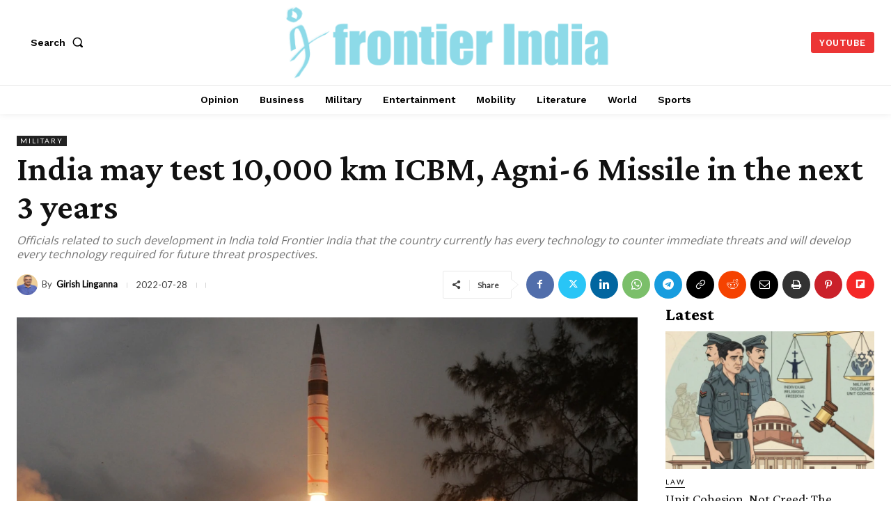

--- FILE ---
content_type: text/vtt; charset=utf-8
request_url: https://video-meta.open.video/caption/uO0UjXIaECC4/3614185c9f3287aea0775afd9b9c8fb2_en-US.vtt
body_size: 453
content:
WEBVTT

00:00.000 --> 00:10.359
10, 9, 8, 7, 6, 5,
4, 3, 2, 1, now

00:10.359 --> 00:14.359
We're on. Vehicle is normal. Vehicle
is in auto. Vehicle is in auto

00:14.359 --> 00:18.360
Vehicle is in auto. Vehicle is in auto.
Vehicle is in auto. Vehicle is in auto

00:18.360 --> 00:22.360
Vehicle is in auto. Vehicle is in auto.
Vehicle is in auto. Vehicle is in auto

00:22.360 --> 00:26.360
Vehicle is in auto. Vehicle is in auto.
Vehicle is in auto. Vehicle is in auto

00:26.360 --> 00:30.360
Vehicle is in auto. Vehicle is in auto.
Vehicle is in auto. Vehicle is in auto

00:30.360 --> 00:34.360
Vehicle is in auto. Vehicle is in auto.
Vehicle is in auto. Vehicle is in auto

00:34.360 --> 00:38.360
Vehicle is in auto. Vehicle is in auto.
Vehicle is in auto. Vehicle is in auto


--- FILE ---
content_type: text/vtt; charset=utf-8
request_url: https://video-meta.open.video/caption/w01Ur7Jdwen7/b882f90f69ec0a68b8ceceb45f073094_en-US.vtt
body_size: 3638
content:
WEBVTT

00:00.000 --> 00:17.280
Hey everyone, and welcome to our channel

00:17.280 --> 00:21.959
Today, we will talk about the speculation
that the recent Brahmos extended missile test

00:21.959 --> 00:29.319
was for 800 kilometers. On January 25, the Indian Navy
successfully conducted a trial of the Brahmos extended

00:29.319 --> 00:35.040
range supersonic cruise missile from a
Rundeer-class ship, striking the target accurately

00:35.040 --> 00:40.680
This Brahmos variant is speculated to have
an extended range of around 800 kilometers

00:40.680 --> 00:49.479
The area warning was for 900 kilometers. Brahmos extended
range is known to have a range of 400 to 600 kilometers

00:49.479 --> 00:55.599
Even this information is based on
previous area warnings of 750 kilometers

00:55.840 --> 01:01.000
During the January 2023 introduction of the
expanded-range Brahmos, the Indian Research

01:01.000 --> 01:06.800
Outfit Defense Research and Development Organization,
DRDO, publicly stated that the range would

01:06.800 --> 01:14.400
be 350 to 400 kilometers. So what is the
possibility of an 800 kilometers Brahmos missile

01:14.400 --> 01:24.120
Brahmos is based on the Russian missile Onyx. In October 2019, TASS
stated that Russia had developed the Onyx-MC-based cruise missile

01:24.120 --> 01:29.839
which has a maximum firing range of 800 kilometers
and enhanced accuracy in targeting both maritime

01:29.839 --> 01:36.839
and ground targets. According to Russian Defense Industrial
Complex Insider, missile flight tests will commence

01:36.839 --> 01:42.800
in the coming months. The source said the missile's
control system has been updated, allowing it to attack both

01:42.800 --> 01:50.720
sea and ground targets more accurately. According to the agency's
interlocutor, the missile's resilience to electronic warfare

01:50.720 --> 01:56.760
techniques has also improved. Another source in the defense
industry stated that flight tests for the current version

01:56.760 --> 02:00.680
of Onyx were scheduled to commence in the
first week of September in the Barents Sea

02:00.680 --> 02:09.199
area at the Northern Fleet's naval testing grounds. Several marine areas
were restricted for shipping and civilian aviation during these tests for

02:09.199 --> 02:14.160
safety reasons, nevertheless, launches were
postponed due to the requirement for extra

02:14.160 --> 02:21.080
product testing. He said the flight testing for
Onyx-M will likely begin within one or two months

02:21.080 --> 02:25.559
According to the source, the enhanced missile,
like the currently deployed Onyx, can carry

02:25.559 --> 02:33.679
conventional and nuclear warheads. The Onyx-M missile's
maximum speed and size remain unchanged from the base variant

02:33.679 --> 02:38.039
The company that developed and extended Onyx
did not respond to the information provided

02:38.039 --> 02:45.199
by the sources. According to manufacturer NPO Mashinostroenia,
the maximum firing range of Onyx in the export

02:45.199 --> 02:55.080
version, known as Yak-Hond, is presently 300 kilometers. The missile's
maximum speed is 2.5 times the speed of sound at high altitudes, and the

02:55.080 --> 03:04.720
conventional warhead weighs 250 kilograms. The P-800 anti-ship
complex, including the Onyx missile, was developed in 1982 and entered

03:04.720 --> 03:13.639
service in 2002. Surface ships and submarines use the
system, for example, Project 885's main multifunctional

03:13.639 --> 03:22.399
submarine Sudhirotvinsk is outfitted with these missiles. Sudhir Kumar
Mishra, the then head of the Indian joint venture BrahMos, told TASS at

03:22.399 --> 03:28.020
the MAKS 2019 air show that the firing range of
the cruise missile BrahMos might be expanded

03:28.020 --> 03:39.759
to 800 kilometers. He acknowledged that such a technical capability
exists. Do you think the BrahMos Extended has a range of 800 kilometers

03:39.759 --> 03:46.399
Let us know in the comments below. And if you like this content,
please subscribe to the channel and share and like the videos


--- FILE ---
content_type: text/vtt; charset=utf-8
request_url: https://video-meta.open.video/caption/Y2SUCR2BBypz/aa5b8b7616dbcbdc0cce4ecdb1be0019_en-US.vtt
body_size: -239
content:
WEBVTT

00:00.270 --> 00:10.000
655 three one. Now, 123

00:11.220 --> 00:21.889
three one. Now 12343 one

00:21.979 --> 00:33.930
now one 23 3rd last five seconds.
We basically tell me like


--- FILE ---
content_type: text/vtt; charset=utf-8
request_url: https://video-meta.open.video/caption/bqpNxDvMQiqFnQBY/01c7237c8ac8bbf037d3a22846f1d461_en-US.vtt
body_size: -380
content:
WEBVTT

00:00.000 --> 00:02.000
�

00:30.000 --> 00:36.000
🎵 🎵 �


--- FILE ---
content_type: text/vtt; charset=utf-8
request_url: https://video-meta.open.video/caption/GXbTboPYXtoUiskA/f3df2bc0c2055ac87b39ea073116c38a_en-US.vtt
body_size: -272
content:
WEBVTT

00:00.000 --> 00:02.000
�

00:30.000 --> 00:58.000
🎵 🎵 🎵 🎵 🎵 🎵 🎵
🎵 🎵 🎵 🎵 🎵 🎵 �


--- FILE ---
content_type: text/plain; charset=UTF-8
request_url: https://at.teads.tv/fpc?analytics_tag_id=PUB_13877&tfpvi=ZjhjZGU5MGQtMTM0Yi00OWYwLTgwNGMtZTUzNmIwZGJmZDc3IzAtNw%3D%3D&gdpr_consent=&gdpr_status=22&gdpr_reason=220&ccpa_consent=&sv=prebid-v1
body_size: 56
content:
NWVhYjc0MjctZWU2MS00YmM3LWFlN2QtMzAwMTc2ZDM3MWE3IzktOQ==

--- FILE ---
content_type: text/vtt; charset=utf-8
request_url: https://video-meta.open.video/caption/bqpNxDvMQiqFnQBY/d009b20dc09aa6128bce6fca83e8df80_pt-BR.vtt
body_size: -467
content:
WEBVTT

00:06.300 --> 00:07.530
dois anos


--- FILE ---
content_type: text/vtt; charset=utf-8
request_url: https://video-meta.open.video/caption/GXbTboPYXtoUiskA/f3df2bc0c2055ac87b39ea073116c38a_en-US.vtt
body_size: -310
content:
WEBVTT

00:00.000 --> 00:02.000
�

00:30.000 --> 00:58.000
🎵 🎵 🎵 🎵 🎵 🎵 🎵
🎵 🎵 🎵 🎵 🎵 🎵 �


--- FILE ---
content_type: text/vtt; charset=utf-8
request_url: https://video-meta.open.video/caption/uO0UjXIaECC4/1360a755ac0596757de2ade57eb81258_te-IN.vtt
body_size: -202
content:
WEBVTT

00:00.060 --> 00:09.340
one line h seven సిక్స్ self too one

00:09.780 --> 00:22.230
no one okay

00:27.060 --> 00:30.260
okay photo బయటికెళ్ళి self details enter అవుతారు


--- FILE ---
content_type: text/vtt; charset=utf-8
request_url: https://video-meta.open.video/caption/aFWcCNgrtwX5/7ef888aaac129e5a6319bd45551e395c_en-US.vtt
body_size: 1321
content:
WEBVTT

00:00.000 --> 00:16.000
10, 9, 8, 7, 6, 5, 4, 3,
2, 1, now, 1, 2, 3, 4, 5

00:16.000 --> 00:27.000
5, 4, 3, 2, 1,
now, 1, 2, 3, 4, 5

00:30.000 --> 00:44.000
5, 4, 3, 2, 1, now, 1, 2, 3, 4, 5.
5, 4, 3, 2, 1, now, 1, 2, 3, 4, 5

00:44.000 --> 00:54.000
5, 4, 3, 2, 1, now, 1, 2, 3, 4, 5.
5, 4, 3, 2, 1, now, 1, 2, 3, 4, 5

00:54.000 --> 01:09.000
1, 2, 3, 4, 5. 1, 2, 3, 4, 5. 5,
4, 3, 2, 1, now, 1, 2, 3, 4, 5

01:09.000 --> 01:14.000
5, 4, 3, 2, 1, now, 1, 2, 3, 4, 5.
5, 4, 3, 2, 1, now, 1, 2, 3, 4, 5

01:14.000 --> 01:18.000
5, 4, 3, 2, 1, now, 1, 2, 3, 4, 5.
5, 4, 3, 2, 1, now, 1, 2, 3, 4, 5

01:18.000 --> 01:22.000
5, 4, 3, 2, 1, now, 1, 2, 3, 4, 5.
5, 4, 3, 2, 1, now, 1, 2, 3, 4, 5

01:22.000 --> 01:26.000
5, 4, 3, 2, 1, now, 1, 2, 3, 4, 5.
5, 4, 3, 2, 1, now, 1, 2, 3, 4, 5

01:26.000 --> 01:30.000
5, 4, 3, 2, 1, now, 1, 2, 3, 4, 5.
5, 4, 3, 2, 1, now, 1, 2, 3, 4, 5

01:30.000 --> 01:34.000
5, 4, 3, 2, 1, now, 1, 2, 3, 4, 5.
5, 4, 3, 2, 1, now, 1, 2, 3, 4, 5

01:34.000 --> 01:38.000
5, 4, 3, 2, 1, now, 1, 2, 3, 4, 5.
5, 4, 3, 2, 1, now, 1, 2, 3, 4, 5

01:38.000 --> 01:42.000
5, 4, 3, 2, 1, now, 1, 2,
3, 4, 5. 2 feet is normal

01:42.000 --> 01:54.000
Weight normal. Altitude normal. So
confirm the multi-axe backfired is normal

01:54.000 --> 02:04.000
All backfired is normal. So confirm the
motion separation is in the positive

02:04.000 --> 02:16.000
So confirm the ignition. Sound burn
out. So confirm the X-ray ignition

02:20.000 --> 02:30.000
Electricity rate normal. So confirm comma 1, comma 3

02:30.000 --> 02:36.000
MFCR element station EOTS track state
is normal. So confirm S2 burn out

02:36.000 --> 02:46.000
Velocity normal. Plus 1 minute 30
seconds. Normal. So confirm S2 burn out

02:46.000 --> 02:48.000
Velocity normal


--- FILE ---
content_type: text/vtt; charset=utf-8
request_url: https://video-meta.open.video/caption/Y2SUCR2BBypz/aa5b8b7616dbcbdc0cce4ecdb1be0019_en-US.vtt
body_size: -247
content:
WEBVTT

00:00.270 --> 00:10.000
655 three one. Now, 123

00:11.220 --> 00:21.889
three one. Now 12343 one

00:21.979 --> 00:33.930
now one 23 3rd last five seconds.
We basically tell me like


--- FILE ---
content_type: text/vtt; charset=utf-8
request_url: https://video-meta.open.video/caption/Wn0QvZY7EeuY/518441020a09283fe1ca46a0da536500_en-US.vtt
body_size: 785
content:
WEBVTT

00:00.000 --> 00:07.000
If we talk about the Agni series of missiles
developed by the Defence Research and Development

00:07.000 --> 00:14.399
Organisation, Agni Prime also known as Agni-P
stands as the latest missile in these Agni

00:14.399 --> 00:22.840
series. Now Agni Prime has a weight or mass
of 11,000 kg while the length of this missile

00:22.840 --> 00:30.239
is around 10.5 m. Along with this it can be
equipped with warheads with either MARV or

00:30.239 --> 00:35.639
MERV. That means the missile is capable of
being equipped with manoeuvrable re-entry

00:35.639 --> 00:42.880
vehicle warheads or multiple independent re-entry
vehicle warheads. It is backed by a solid

00:42.880 --> 00:50.759
fuel propellant and the range of the missile
stands anywhere between 1000 km to 2000 km

00:50.759 --> 00:58.799
Now for the viewers, the warheads may weigh
anywhere between 1500 kg to 3000 kg. The first

00:58.799 --> 01:05.919
test of Agni Prime missile was conducted back in
June 2021 while the second test was conducted

01:05.919 --> 01:13.040
in the same year in December and the final test
of the missile was conducted in October 2022

01:20.760 --> 01:27.760
For more information visit www.dfid.gov.uk


--- FILE ---
content_type: text/vtt; charset=utf-8
request_url: https://video-meta.open.video/caption/HqYRNTPofrGrtmrR/d009b20dc09aa6128bce6fca83e8df80_pt-BR.vtt
body_size: -453
content:
WEBVTT

00:06.300 --> 00:07.530
dois anos


--- FILE ---
content_type: text/vtt; charset=utf-8
request_url: https://video-meta.open.video/caption/uO0UjXIaECC4/3614185c9f3287aea0775afd9b9c8fb2_en-US.vtt
body_size: 344
content:
WEBVTT

00:00.000 --> 00:10.359
10, 9, 8, 7, 6, 5,
4, 3, 2, 1, now

00:10.359 --> 00:14.359
We're on. Vehicle is normal. Vehicle
is in auto. Vehicle is in auto

00:14.359 --> 00:18.360
Vehicle is in auto. Vehicle is in auto.
Vehicle is in auto. Vehicle is in auto

00:18.360 --> 00:22.360
Vehicle is in auto. Vehicle is in auto.
Vehicle is in auto. Vehicle is in auto

00:22.360 --> 00:26.360
Vehicle is in auto. Vehicle is in auto.
Vehicle is in auto. Vehicle is in auto

00:26.360 --> 00:30.360
Vehicle is in auto. Vehicle is in auto.
Vehicle is in auto. Vehicle is in auto

00:30.360 --> 00:34.360
Vehicle is in auto. Vehicle is in auto.
Vehicle is in auto. Vehicle is in auto

00:34.360 --> 00:38.360
Vehicle is in auto. Vehicle is in auto.
Vehicle is in auto. Vehicle is in auto


--- FILE ---
content_type: text/vtt; charset=utf-8
request_url: https://video-meta.open.video/caption/GXbTboPYXtoUiskA/d009b20dc09aa6128bce6fca83e8df80_pt-BR.vtt
body_size: -319
content:
WEBVTT

00:06.300 --> 00:07.530
dois anos


--- FILE ---
content_type: text/plain; charset=UTF-8
request_url: https://at.teads.tv/fpc?analytics_tag_id=PUB_13877&tfpvi=&gdpr_consent=&gdpr_status=22&gdpr_reason=220&ccpa_consent=&sv=prebid-v1
body_size: 56
content:
ZjhjZGU5MGQtMTM0Yi00OWYwLTgwNGMtZTUzNmIwZGJmZDc3IzAtNw==

--- FILE ---
content_type: text/vtt; charset=utf-8
request_url: https://video-meta.open.video/caption/dtcFlcoEVhlnBKTy/f7cf728151003f61fd6359498dbf34a7_en-US.vtt
body_size: 697
content:
WEBVTT

00:01.269 --> 00:07.940
If we talk about the AGNI series of missiles developed
by the defense research and development organization

00:08.390 --> 00:15.300
Agni Prime, also known as AGNI P stands as
the latest missile in these Agni series

00:15.300 --> 00:24.579
Now Agni Prime has a weight or mass of 11,000 kg.
While the length of this missile is around 10.5

00:24.579 --> 00:30.552
m. Along with this, it can be equipped
with warheads with either Marv or Merv

00:30.552 --> 00:40.443
That means the missile is capable of being equipped with maneuverable re
entry vehicle warheads or multiple independent reentry vehicle warheads

00:40.443 --> 00:49.515
It is backed by a solid fuel propellant and the range of the
missile stands anywhere between 1000 kilometers to two 1000

00:49.515 --> 00:58.046
kilometers. Now, for the viewers, the warheads
may weigh anywhere between 1500 kg to 3000 kg

00:58.046 --> 01:07.146
The first test of Ni Prime missile was conducted back in June
2021 while the second test was conducted in the same year in

01:07.146 --> 01:13.136
December. And the final test of the
missile was conducted in October 2022


--- FILE ---
content_type: text/vtt; charset=utf-8
request_url: https://video-meta.open.video/caption/bqpNxDvMQiqFnQBY/01c7237c8ac8bbf037d3a22846f1d461_en-US.vtt
body_size: -387
content:
WEBVTT

00:00.000 --> 00:02.000
�

00:30.000 --> 00:36.000
🎵 🎵 �


--- FILE ---
content_type: text/vtt; charset=utf-8
request_url: https://video-meta.open.video/caption/GXbTboPYXtoUiskA/d009b20dc09aa6128bce6fca83e8df80_pt-BR.vtt
body_size: -408
content:
WEBVTT

00:06.300 --> 00:07.530
dois anos


--- FILE ---
content_type: text/javascript
request_url: https://frontierindia.com/humix/inline_embed
body_size: 7719
content:
var ezS = document.createElement("link");ezS.rel="stylesheet";ezS.type="text/css";ezS.href="//go.ezodn.com/ezvideo/ezvideojscss.css?cb=185";document.head.appendChild(ezS);
var ezS = document.createElement("link");ezS.rel="stylesheet";ezS.type="text/css";ezS.href="//go.ezodn.com/ezvideo/ezvideocustomcss.css?cb=373946-0-185";document.head.appendChild(ezS);
window.ezVideo = {"appendFloatAfterAd":false,"language":"en","titleString":"","titleOption":"","autoEnableCaptions":false}
var ezS = document.createElement("script");ezS.src="//vjs.zencdn.net/vttjs/0.14.1/vtt.min.js";document.head.appendChild(ezS);
(function(){
		const frag = document.createRange().createContextualFragment('\u003Cscript type\u003D\"application/ld+json\"\u003E\u000A{\u000A  \"@context\": \"https://schema.org\",\u000A  \"@type\": \"VideoObject\",\u000A  \"potentialAction\": {\u000A    \"@type\": \"SeekToAction\",\u000A    \"target\": \"https://open.video/@frontierindia/video/dd3a86054d0b14f605b4b8f7d0c3639b738f1d8232335b7039a9af1cd2a2be68?t\u003D{seek_to_second_number}\",\u000A    \"startOffset-input\": \"required name\u003Dseek_to_second_number\"\u000A  },\u000A  \"name\": \"Agni 5 Missile (A5 03) Missile Launch from a Cannister\",\u000A  \"description\": \"5000 km range Agni 5 Missile  tested via cannister on 31 January 2015.\",\u000A  \"thumbnailUrl\": \"https://streaming.open.video/poster/GXbTboPYXtoUiskA/dd3a86054d0b14f605b4b8f7d0c3639b738f1d8232335b7039a9af1cd2a2be68_uknrJD.jpg\",\u000A  \"uploadDate\": \"2022-09-08T00:11:06+00:00\",\u000A  \"duration\": \"PT0H0M35S\",\u000A  \"contentUrl\": \"https://streaming.open.video/contents/GXbTboPYXtoUiskA/1688438906/index.m3u8\",\u000A  \"embedUrl\": \"https://open.video/embed?contentId\u003Ddd3a86054d0b14f605b4b8f7d0c3639b738f1d8232335b7039a9af1cd2a2be68\",\u000A  \"url\": \"https://open.video/@frontierindia/video/dd3a86054d0b14f605b4b8f7d0c3639b738f1d8232335b7039a9af1cd2a2be68\"\u000A}\u000A\u003C/script\u003E');
		document.body.appendChild(frag);
	}());
(function() {
		let ezInstream = {"prebidBidders":[{"bidder":"onetag","params":{"pubId":"62499636face9dc"},"ssid":"11291"},{"bidder":"openx","params":{"delDomain":"ezoic-d.openx.net","unit":"560605963"},"ssid":"10015"},{"bidder":"pubmatic","params":{"adSlot":"Ezoic_default_video","publisherId":"156983"},"ssid":"10061"},{"bidder":"triplelift","params":{"inventoryCode":"ezoic_RON_instream"},"ssid":"11296"},{"bidder":"ttd","params":{"publisherId":"f1eb341b9704499ca53af45c3eb5619b","supplySourceId":"ezoic"},"ssid":"11384"},{"bidder":"yieldmo","params":{"placementId":"3159086761833865258"},"ssid":"11315"},{"bidder":"rubicon","params":{"accountId":21150,"siteId":269072,"video":{"language":"en","size_id":201},"zoneId":3326304},"ssid":"10063"},{"bidder":"sharethrough","params":{"pkey":"VS3UMr0vpcy8VVHMnE84eAvj"},"ssid":"11309"},{"bidder":"criteo","params":{"networkId":7987,"pubid":"101496","video":{"playbackmethod":[2,6]}},"ssid":"10050"},{"bidder":"amx","params":{"tagid":"ZXpvaWMuY29tLXJvbi12aWRlbw"},"ssid":"11290"},{"bidder":"33across_i_s2s","params":{"productId":"instream","siteId":"bQuJay49ur74klrkHcnnVW"},"ssid":"11321"},{"bidder":"adyoulike_i_s2s","params":{"placement":"b74dd1bf884ad15f7dc6fca53449c2db"},"ssid":"11314"},{"bidder":"amx_i_s2s","params":{"tagid":"JreGFOmAO"},"ssid":"11290"},{"bidder":"cadent_aperture_mx_i_s2s","params":{"tagid":"178315"},"ssid":"11389"},{"bidder":"criteo_i_s2s","params":{"networkId":12274,"pubid":"104211","video":{"playbackmethod":[2,6]}},"ssid":"10050"},{"bidder":"medianet_i_s2s","params":{"cid":"8CUPV1T76","crid":"578781359"},"ssid":"11307"},{"bidder":"onetag_i_s2s","params":{"pubId":"62499636face9dc"},"ssid":"11291"},{"bidder":"openx_i_s2s","params":{"delDomain":"ezoic-d.openx.net","unit":"559783386"},"ssid":"10015"},{"bidder":"pubmatic_i_s2s","params":{"adSlot":"Ezoic_default_video","publisherId":"156983"},"ssid":"10061"},{"bidder":"rubicon_i_s2s","params":{"accountId":21150,"siteId":421616,"video":{"language":"en","size_id":201},"zoneId":2495262},"ssid":"10063"},{"bidder":"sharethrough_i_s2s","params":{"pkey":"kgPoDCWJ3LoAt80X9hF5eRLi"},"ssid":"11309"},{"bidder":"sonobi_i_s2s","params":{"TagID":"86985611032ca7924a34"},"ssid":"10048"},{"bidder":"triplelift_i_s2s","params":{"inventoryCode":"ezoic_RON_instream_PbS2S"},"ssid":"11296"}],"apsSlot":{"slotID":"instream_desktop_na_Video","divID":"","slotName":"","mediaType":"video","sizes":[[400,300],[640,390],[390,640],[320,480],[480,320],[400,225],[640,360],[768,1024],[1024,768],[640,480]],"slotParams":{}},"allApsSlots":[{"Slot":{"slotID":"AccompanyingContent_640x360v_5-60seconds_Off_NoSkip","divID":"","slotName":"","mediaType":"video","sizes":[[400,300],[640,390],[390,640],[320,480],[480,320],[400,225],[640,360],[768,1024],[1024,768],[640,480]],"slotParams":{}},"Duration":60},{"Slot":{"slotID":"AccompanyingContent_640x360v_5-60seconds_Off_Skip","divID":"","slotName":"","mediaType":"video","sizes":[[400,300],[640,390],[390,640],[320,480],[480,320],[400,225],[640,360],[768,1024],[1024,768],[640,480]],"slotParams":{}},"Duration":60},{"Slot":{"slotID":"AccompanyingContent_640x360v_5-30seconds_Off_NoSkip","divID":"","slotName":"","mediaType":"video","sizes":[[400,300],[640,390],[390,640],[320,480],[480,320],[400,225],[640,360],[768,1024],[1024,768],[640,480]],"slotParams":{}},"Duration":30},{"Slot":{"slotID":"AccompanyingContent_640x360v_5-30seconds_Off_Skip","divID":"","slotName":"","mediaType":"video","sizes":[[400,300],[640,390],[390,640],[320,480],[480,320],[400,225],[640,360],[768,1024],[1024,768],[640,480]],"slotParams":{}},"Duration":30},{"Slot":{"slotID":"AccompanyingContent_640x360v_5-15seconds_Off_NoSkip","divID":"","slotName":"","mediaType":"video","sizes":[[400,300],[640,390],[390,640],[320,480],[480,320],[400,225],[640,360],[768,1024],[1024,768],[640,480]],"slotParams":{}},"Duration":15},{"Slot":{"slotID":"AccompanyingContent_640x360v_5-15seconds_Off_Skip","divID":"","slotName":"","mediaType":"video","sizes":[[400,300],[640,390],[390,640],[320,480],[480,320],[400,225],[640,360],[768,1024],[1024,768],[640,480]],"slotParams":{}},"Duration":15},{"Slot":{"slotID":"instream_desktop_na_Video","divID":"","slotName":"","mediaType":"video","sizes":[[400,300],[640,390],[390,640],[320,480],[480,320],[400,225],[640,360],[768,1024],[1024,768],[640,480]],"slotParams":{}},"Duration":30}],"genericInstream":false,"UnfilledCnt":0,"AllowPreviousBidToSetBidFloor":false,"PreferPrebidOverAmzn":false,"DoNotPassBidFloorToPreBid":false,"bidCacheThreshold":-1,"rampUp":true,"IsEzDfpAccount":true,"EnableVideoDeals":false,"monetizationApproval":{"DomainId":373946,"Domain":"frontierindia.com","HumixChannelId":22482,"HasGoogleEntry":true,"HDMApproved":false,"MCMApproved":true},"SelectivelyIncrementUnfilledCount":false,"BlockBidderAfterBadAd":true,"useNewVideoStartingFloor":false,"addHBUnderFloor":false,"dvama":false,"dgeb":false,"vatc":{"at":"INSTREAM","fs":"UNIFORM","mpw":200,"itopf":false,"bcds":"v","bcdsds":"g","bcd":{"ad_type":"INSTREAM","data":{"country":"US","form_factor":1,"impressions":5189273,"share_ge7":0.876032,"bucket":"bid-rich","avg_depth":9.945849,"p75_depth":12,"share_ge5":0.89314,"share_ge9":0.85178},"is_domain":false,"loaded_at":"2025-12-13T06:49:12.473999931-08:00"}},"totalVideoDuration":0,"totalAdsPlaybackDuration":0};
		if (typeof __ezInstream !== "undefined" && __ezInstream.breaks) {
			__ezInstream.breaks = __ezInstream.breaks.concat(ezInstream.breaks);
		} else {
			window.__ezInstream = ezInstream;
		}
	})();
var EmbedExclusionEvaluated = 'exempt'; var EzoicMagicPlayerExclusionSelectors = [".ez-video-wrap","nav","table",".entry-summary",".excerpt",".humix-off","blockquote","#toc-container","#ez-toc-container","#ez-cookie-dialog",".entry-actions"];var EzoicMagicPlayerInclusionSelectors = [];var EzoicPreferredLocation = '1';

			window.humixFirstVideoLoaded = true
			window.dispatchEvent(new CustomEvent('humixFirstVideoLoaded'));
		
window.ezVideoIframe=false;window.renderEzoicVideoContentCBs=window.renderEzoicVideoContentCBs||[];window.renderEzoicVideoContentCBs.push(function(){let videoObjects=[{"PlayerId":"ez-4999","VideoContentId":"dd3a86054d0b14f605b4b8f7d0c3639b738f1d8232335b7039a9af1cd2a2be68","VideoPlaylistSelectionId":0,"VideoPlaylistId":1,"VideoTitle":"Agni 5 Missile (A5 03) Missile Launch from a Cannister","VideoDescription":"5000 km range Agni 5 Missile  tested via cannister on 31 January 2015.","VideoChapters":{"Chapters":null,"StartTimes":null,"EndTimes":null},"VideoLinksSrc":"","VideoSrcURL":"https://streaming.open.video/contents/GXbTboPYXtoUiskA/1688438906/index.m3u8","VideoDurationMs":34534,"DeviceTypeFlag":14,"FloatFlag":14,"FloatPosition":0,"IsAutoPlay":true,"IsLoop":false,"OutstreamEnabled":false,"ShouldConsiderDocVisibility":true,"ShouldPauseAds":true,"AdUnit":"","ImpressionId":0,"VideoStartTime":0,"IsStartTimeEnabled":0,"IsKeyMoment":false,"PublisherVideoContentShare":{"DomainIdOwner":373946,"DomainIdShare":373946,"DomainIdHost":373946,"VideoContentId":"dd3a86054d0b14f605b4b8f7d0c3639b738f1d8232335b7039a9af1cd2a2be68","LoadError":"[MagicPlayerPlaylist:0]","IsEzoicOwnedVideo":false,"IsGenericInstream":false,"IsOutstream":false,"IsGPTOutstream":false},"VideoUploadSource":"import-from-youtube","IsVertical":false,"IsPreferred":false,"ShowControls":false,"IsSharedEmbed":false,"ShortenId":"JaYZRiQj7W2","Preview":false,"PlaylistHumixId":"","VideoSelection":10,"MagicPlaceholderType":1,"MagicHTML":"\u003cdiv id=ez-video-wrap-ez-4998 class=ez-video-wrap style=\"align-self: stretch;\"\u003e\u003cdiv class=\"ez-video-center ez-playlist-vertical\"\u003e\u003cdiv class=\"ez-video-content-wrap ez-playlist-vertical ez-rounded-border\"\u003e\u003cdiv id=ez-video-wrap-ez-4999 class=\"ez-video-wrap ez-video-magic\" style=\"align-self: stretch;\"\u003e\u003cdiv class=ez-video-magic-row\u003e\u003col class=\"ez-video-magic-list ez-playlist-vertical\"\u003e\u003cli class=\"ez-video-magic-item ez-video-magic-autoplayer\"\u003e\u003cdiv id=floating-placeholder-ez-4999 class=floating-placeholder style=\"display: none;\"\u003e\u003cdiv id=floating-placeholder-sizer-ez-4999 class=floating-placeholder-sizer\u003e\u003cpicture class=\"video-js vjs-playlist-thumbnail\"\u003e\u003cimg id=floating-placeholder-thumbnail alt loading=lazy nopin=nopin\u003e\u003c/picture\u003e\u003c/div\u003e\u003c/div\u003e\u003cdiv id=ez-video-container-ez-4999 class=\"ez-video-container ez-video-magic-redesign ez-responsive ez-float-right\" style=\"flex-wrap: wrap;\"\u003e\u003cdiv class=ez-video-ez-stuck-bar id=ez-video-ez-stuck-bar-ez-4999\u003e\u003cdiv class=\"ez-video-ez-stuck-close ez-simple-close\" id=ez-video-ez-stuck-close-ez-4999 style=\"font-size: 16px !important; text-shadow: none !important; color: #000 !important; font-family: system-ui !important; background-color: rgba(255,255,255,0.5) !important; border-radius: 50% !important; text-align: center !important;\"\u003ex\u003c/div\u003e\u003c/div\u003e\u003cvideo id=ez-video-ez-4999 class=\"video-js ez-vid-placeholder\" controls preload=metadata\u003e\u003cp class=vjs-no-js\u003ePlease enable JavaScript\u003c/p\u003e\u003c/video\u003e\u003cdiv class=ez-vid-preview id=ez-vid-preview-ez-4999\u003e\u003c/div\u003e\u003cdiv id=lds-ring-ez-4999 class=lds-ring\u003e\u003cdiv\u003e\u003c/div\u003e\u003cdiv\u003e\u003c/div\u003e\u003cdiv\u003e\u003c/div\u003e\u003cdiv\u003e\u003c/div\u003e\u003c/div\u003e\u003c/div\u003e\u003cli class=\"ez-video-magic-item ez-video-magic-playlist\"\u003e\u003cdiv id=ez-video-playlist-ez-4998 class=vjs-playlist\u003e\u003c/div\u003e\u003c/ol\u003e\u003c/div\u003e\u003c/div\u003e\u003cdiv id=floating-placeholder-ez-4998 class=floating-placeholder style=\"display: none;\"\u003e\u003cdiv id=floating-placeholder-sizer-ez-4998 class=floating-placeholder-sizer\u003e\u003cpicture class=\"video-js vjs-playlist-thumbnail\"\u003e\u003cimg id=floating-placeholder-thumbnail alt loading=lazy nopin=nopin\u003e\u003c/picture\u003e\u003c/div\u003e\u003c/div\u003e\u003cdiv id=ez-video-container-ez-4998 class=\"ez-video-container ez-video-magic-redesign ez-responsive ez-float-right\" style=\"flex-wrap: wrap; width: 640px;transition: width 0.25s ease 0s;\"\u003e\u003cdiv class=ez-video-ez-stuck-bar id=ez-video-ez-stuck-bar-ez-4998\u003e\u003cdiv class=\"ez-video-ez-stuck-close ez-simple-close\" id=ez-video-ez-stuck-close-ez-4998 style=\"font-size: 16px !important; text-shadow: none !important; color: #000 !important; font-family: system-ui !important; background-color: rgba(255,255,255,0.5) !important; border-radius: 50% !important; text-align: center !important;\"\u003ex\u003c/div\u003e\u003c/div\u003e\u003cvideo id=ez-video-ez-4998 class=\"video-js ez-vid-placeholder vjs-16-9\" controls preload=metadata\u003e\u003cp class=vjs-no-js\u003ePlease enable JavaScript\u003c/p\u003e\u003c/video\u003e\u003cdiv class=keymoment-container id=keymoment-play style=\"display: none;\"\u003e\u003cspan id=play-button-container class=play-button-container-active\u003e\u003cspan class=\"keymoment-play-btn play-button-before\"\u003e\u003c/span\u003e\u003cspan class=\"keymoment-play-btn play-button-after\"\u003e\u003c/span\u003e\u003c/span\u003e\u003c/div\u003e\u003cdiv class=\"keymoment-container rewind\" id=keymoment-rewind style=\"display: none;\"\u003e\u003cdiv id=keymoment-rewind-box class=rotate\u003e\u003cspan class=\"keymoment-arrow arrow-two double-arrow-icon\"\u003e\u003c/span\u003e\u003cspan class=\"keymoment-arrow arrow-one double-arrow-icon\"\u003e\u003c/span\u003e\u003c/div\u003e\u003c/div\u003e\u003cdiv class=\"keymoment-container forward\" id=keymoment-forward style=\"display: none;\"\u003e\u003cdiv id=keymoment-forward-box\u003e\u003cspan class=\"keymoment-arrow arrow-two double-arrow-icon\"\u003e\u003c/span\u003e\u003cspan class=\"keymoment-arrow arrow-one double-arrow-icon\"\u003e\u003c/span\u003e\u003c/div\u003e\u003c/div\u003e\u003cdiv id=vignette-overlay\u003e\u003c/div\u003e\u003cdiv id=vignette-top-card class=vignette-top-card\u003e\u003cdiv class=vignette-top-channel\u003e\u003ca class=top-channel-logo target=_blank role=link aria-label=\"channel logo\" style='background-image: url(\"https://video-meta.humix.com/logo/22482/logo-1743563391.webp\");'\u003e\u003c/a\u003e\u003c/div\u003e\u003cdiv class=\"vignette-top-title top-enable-channel-logo\"\u003e\u003cdiv class=\"vignette-top-title-text vignette-magic-player\"\u003e\u003ca class=vignette-top-title-link id=vignette-top-title-link-ez-4998 target=_blank tabindex=0 href=https://frontierindia.com/openvideo/video/dd3a86054d0b14f605b4b8f7d0c3639b738f1d8232335b7039a9af1cd2a2be68\u003eAgni 5 Missile (A5 03) Missile Launch from a Cannister\u003c/a\u003e\u003c/div\u003e\u003c/div\u003e\u003cdiv class=vignette-top-share\u003e\u003cbutton class=vignette-top-button type=button title=share id=vignette-top-button\u003e\u003cdiv class=top-button-icon\u003e\u003csvg height=\"100%\" version=\"1.1\" viewBox=\"0 0 36 36\" width=\"100%\"\u003e\n                                        \u003cuse class=\"svg-shadow\" xlink:href=\"#share-icon\"\u003e\u003c/use\u003e\n                                        \u003cpath class=\"svg-fill\" d=\"m 20.20,14.19 0,-4.45 7.79,7.79 -7.79,7.79 0,-4.56 C 16.27,20.69 12.10,21.81 9.34,24.76 8.80,25.13 7.60,27.29 8.12,25.65 9.08,21.32 11.80,17.18 15.98,15.38 c 1.33,-0.60 2.76,-0.98 4.21,-1.19 z\" id=\"share-icon\"\u003e\u003c/path\u003e\n                                    \u003c/svg\u003e\u003c/div\u003e\u003c/button\u003e\u003c/div\u003e\u003c/div\u003e\u003ca id=watch-on-link-ez-4998 class=watch-on-link aria-label=\"Watch on Open.Video\" target=_blank href=https://frontierindia.com/openvideo/video/dd3a86054d0b14f605b4b8f7d0c3639b738f1d8232335b7039a9af1cd2a2be68\u003e\u003cdiv class=watch-on-link-content aria-hidden=true\u003e\u003cdiv class=watch-on-link-text\u003eWatch on\u003c/div\u003e\u003cimg style=\"height: 1rem;\" src=https://assets.open.video/open-video-white-logo.png alt=\"Video channel logo\" class=img-fluid\u003e\u003c/div\u003e\u003c/a\u003e\u003cdiv class=ez-vid-preview id=ez-vid-preview-ez-4998\u003e\u003c/div\u003e\u003cdiv id=lds-ring-ez-4998 class=lds-ring\u003e\u003cdiv\u003e\u003c/div\u003e\u003cdiv\u003e\u003c/div\u003e\u003cdiv\u003e\u003c/div\u003e\u003cdiv\u003e\u003c/div\u003e\u003c/div\u003e\u003cdiv id=ez-video-links-ez-4998 style=position:absolute;\u003e\u003c/div\u003e\u003c/div\u003e\u003c/div\u003e\u003cdiv id=ez-lower-title-link-ez-4998 class=lower-title-link\u003e\u003ca href=https://frontierindia.com/openvideo/video/dd3a86054d0b14f605b4b8f7d0c3639b738f1d8232335b7039a9af1cd2a2be68 target=_blank\u003eAgni 5 Missile (A5 03) Missile Launch from a Cannister\u003c/a\u003e\u003c/div\u003e\u003c/div\u003e\u003c/div\u003e","PreferredVideoType":0,"DisableWatchOnLink":false,"DisableVignette":false,"DisableTitleLink":false,"VideoPlaylist":{"VideoPlaylistId":1,"FirstVideoSelectionId":0,"FirstVideoIndex":0,"Name":"Universal Player","IsLooping":1,"IsShuffled":0,"Autoskip":0,"Videos":[{"PublisherVideoId":87795,"PublisherId":232343,"VideoContentId":"dd3a86054d0b14f605b4b8f7d0c3639b738f1d8232335b7039a9af1cd2a2be68","DomainId":373946,"Title":"Agni 5 Missile (A5 03) Missile Launch from a Cannister","Description":"5000 km range Agni 5 Missile  tested via cannister on 31 January 2015.","VideoChapters":{"Chapters":null,"StartTimes":null,"EndTimes":null},"Privacy":"public","CreatedDate":"2022-09-08 00:11:06","ModifiedDate":"2022-09-08 00:12:09","PreviewImage":"https://streaming.open.video/poster/GXbTboPYXtoUiskA/dd3a86054d0b14f605b4b8f7d0c3639b738f1d8232335b7039a9af1cd2a2be68_uknrJD.jpg","RestrictByReferer":false,"ImpressionId":0,"VideoDurationMs":34534,"StreamingURL":"https://streaming.open.video/contents/GXbTboPYXtoUiskA/1688438906/index.m3u8","PublisherVideoContentShare":{"DomainIdOwner":373946,"DomainIdShare":373946,"DomainIdHost":373946,"VideoContentId":"dd3a86054d0b14f605b4b8f7d0c3639b738f1d8232335b7039a9af1cd2a2be68","IsEzoicOwnedVideo":false,"IsGenericInstream":false,"IsOutstream":false,"IsGPTOutstream":false},"ExternalId":"","IABCategoryName":"","IABCategoryIds":"","NLBCategoryIds":"","IsUploaded":false,"IsProcessed":false,"IsContentShareable":true,"UploadSource":"import-from-youtube","IsPreferred":false,"Category":"","IsRotate":false,"ShortenId":"JaYZRiQj7W2","PreferredVideoType":0,"HumixChannelId":22482,"IsHumixChannelActive":true,"VideoAutoMatchType":0,"ShareBaseUrl":"//frontierindia.com/openvideo/","CanonicalLink":"https://open.video/@frontierindia/video/dd3a86054d0b14f605b4b8f7d0c3639b738f1d8232335b7039a9af1cd2a2be68","OpenVideoHostedLink":"https://open.video/@frontierindia/video/dd3a86054d0b14f605b4b8f7d0c3639b738f1d8232335b7039a9af1cd2a2be68","ChannelSlug":"","Language":"en","Keywords":"","HasMultiplePosterResolutions":true,"ResizedPosterVersion":0,"ChannelLogo":"logo/22482/logo-1743563391.webp","OwnerIntegrationType":"cf","IsChannelWPHosted":false,"HideReportVideoButton":false,"VideoPlaylistSelectionId":0,"VideoLinksSrc":"","VideoStartTime":0,"IsStartTimeEnabled":0,"AdUnit":"frontierindia_com-video-1","VideoPlaylistId":1,"InitialIndex":0},{"PublisherVideoId":87776,"PublisherId":232343,"VideoContentId":"fb8b533d08ba36b449ed144130033f9ec7b6e5f63a935bb3690bc4269f0f0fab","DomainId":373946,"Title":"Agni 5 Missile (A5 03) Missile Launch from a Cannister","Description":"5000 km range Agni 5 Missile  tested via cannister on 31 January 2015.","VideoChapters":{"Chapters":null,"StartTimes":null,"EndTimes":null},"Privacy":"public","CreatedDate":"2022-09-08 00:07:07","ModifiedDate":"2022-09-08 00:09:28","PreviewImage":"https://streaming.open.video/poster/HqYRNTPofrGrtmrR/fb8b533d08ba36b449ed144130033f9ec7b6e5f63a935bb3690bc4269f0f0fab_fXXUgk.jpg","RestrictByReferer":false,"ImpressionId":0,"VideoDurationMs":34534,"StreamingURL":"https://streaming.open.video/contents/HqYRNTPofrGrtmrR/1691737321/index.m3u8","PublisherVideoContentShare":{"DomainIdOwner":373946,"DomainIdShare":373946,"DomainIdHost":373946,"VideoContentId":"fb8b533d08ba36b449ed144130033f9ec7b6e5f63a935bb3690bc4269f0f0fab","IsEzoicOwnedVideo":false,"IsGenericInstream":false,"IsOutstream":false,"IsGPTOutstream":false},"ExternalId":"","IABCategoryName":"","IABCategoryIds":"","NLBCategoryIds":"","IsUploaded":false,"IsProcessed":false,"IsContentShareable":true,"UploadSource":"import-from-youtube","IsPreferred":false,"Category":"","IsRotate":false,"ShortenId":"dWsJRiRz7H2","PreferredVideoType":0,"HumixChannelId":22482,"IsHumixChannelActive":true,"VideoAutoMatchType":0,"ShareBaseUrl":"//frontierindia.com/openvideo/","CanonicalLink":"https://open.video/@frontierindia/v/agni-5-missile-a5-03-missile-launch-from-a-cannister","OpenVideoHostedLink":"https://open.video/@frontierindia/v/agni-5-missile-a5-03-missile-launch-from-a-cannister","ChannelSlug":"","Language":"en","Keywords":"","HasMultiplePosterResolutions":true,"ResizedPosterVersion":0,"ChannelLogo":"logo/22482/logo-1743563391.webp","OwnerIntegrationType":"cf","IsChannelWPHosted":false,"HideReportVideoButton":false,"VideoPlaylistSelectionId":0,"VideoLinksSrc":"","VideoStartTime":0,"IsStartTimeEnabled":0,"AdUnit":"frontierindia_com-video-1","VideoPlaylistId":1,"InitialIndex":1},{"PublisherVideoId":1019052,"PublisherId":232343,"VideoContentId":"p8ZpNjdrAO2","DomainId":373946,"Title":"Agni  1 - 09 Medium Rang Ballistic Missile  test on 12-12-2012","Description":"Agni  1 - 09 Medium Rang Ballistic Missile  test on 12-12-2012","VideoChapters":{"Chapters":null,"StartTimes":null,"EndTimes":null},"Privacy":"public","CreatedDate":"2024-04-04 09:30:38","ModifiedDate":"2024-04-05 01:04:42","PreviewImage":"https://video-meta.open.video/poster/Y2SUCR2BBypz/p8ZpNjdrAO2_glzVnr.jpg","RestrictByReferer":false,"ImpressionId":0,"VideoDurationMs":35435,"StreamingURL":"https://streaming.open.video/contents/Y2SUCR2BBypz/1712279074/index.m3u8","PublisherVideoContentShare":{"DomainIdOwner":373946,"DomainIdShare":373946,"DomainIdHost":373946,"VideoContentId":"p8ZpNjdrAO2","IsEzoicOwnedVideo":false,"IsGenericInstream":false,"IsOutstream":false,"IsGPTOutstream":false},"ExternalId":"","IABCategoryName":"","IABCategoryIds":"","NLBCategoryIds":"","IsUploaded":false,"IsProcessed":false,"IsContentShareable":true,"UploadSource":"import-from-youtube","IsPreferred":false,"Category":"","IsRotate":false,"ShortenId":"p8ZpNjdrAO2","PreferredVideoType":0,"HumixChannelId":22482,"IsHumixChannelActive":true,"VideoAutoMatchType":0,"ShareBaseUrl":"//frontierindia.com/openvideo/","CanonicalLink":"https://open.video/@frontierindia/v/agni-1-09-medium-rang-ballistic-missile-test-on-12-12-2012","OpenVideoHostedLink":"https://open.video/@frontierindia/v/agni-1-09-medium-rang-ballistic-missile-test-on-12-12-2012","ChannelSlug":"","Language":"en","Keywords":"Agni,Missile,Nuclear,India","HasMultiplePosterResolutions":true,"ResizedPosterVersion":0,"ChannelLogo":"logo/22482/logo-1743563391.webp","OwnerIntegrationType":"cf","IsChannelWPHosted":false,"HideReportVideoButton":false,"VideoPlaylistSelectionId":0,"VideoLinksSrc":"","VideoStartTime":0,"IsStartTimeEnabled":0,"AdUnit":"frontierindia_com-video-1","VideoPlaylistId":1,"InitialIndex":2},{"PublisherVideoId":1018846,"PublisherId":232343,"VideoContentId":"UCY-gyIWAz2","DomainId":373946,"Title":"All about India\u0026#39;s Agni Prime Missile","Description":"Frontier India -- News, Views, Opinion \nNews Site: https://frontierindia.com\nTwitter: https://twitter.com/frontierindia\nFacebook: https://www.facebook.com/frontierindiapublishing\nLinkedIn: https://www.linkedin.com/company/6382480/","VideoChapters":{"Chapters":null,"StartTimes":null,"EndTimes":null},"Privacy":"public","CreatedDate":"2024-04-04 09:17:42","ModifiedDate":"2024-04-05 00:14:28","PreviewImage":"https://video-meta.open.video/poster/Wn0QvZY7EeuY/UCY-gyIWAz2_iuvhMv.webp","RestrictByReferer":false,"ImpressionId":0,"VideoDurationMs":82615,"StreamingURL":"https://streaming.open.video/contents/Wn0QvZY7EeuY/1712276050/index.m3u8","PublisherVideoContentShare":{"DomainIdOwner":373946,"DomainIdShare":373946,"DomainIdHost":373946,"VideoContentId":"UCY-gyIWAz2","IsEzoicOwnedVideo":false,"IsGenericInstream":false,"IsOutstream":false,"IsGPTOutstream":false},"ExternalId":"","IABCategoryName":"","IABCategoryIds":"","NLBCategoryIds":"","IsUploaded":false,"IsProcessed":false,"IsContentShareable":true,"UploadSource":"import-from-youtube","IsPreferred":false,"Category":"","IsRotate":false,"ShortenId":"UCY-gyIWAz2","PreferredVideoType":0,"HumixChannelId":22482,"IsHumixChannelActive":true,"VideoAutoMatchType":0,"ShareBaseUrl":"//frontierindia.com/openvideo/","CanonicalLink":"https://open.video/@frontierindia/v/all-about-indias-agni-prime-missile-2","OpenVideoHostedLink":"https://open.video/@frontierindia/v/all-about-indias-agni-prime-missile-2","ChannelSlug":"","Language":"en","Keywords":"Agni missile,Agni Prime Missile,agni p missile","HasMultiplePosterResolutions":true,"ResizedPosterVersion":0,"ChannelLogo":"logo/22482/logo-1743563391.webp","OwnerIntegrationType":"cf","IsChannelWPHosted":false,"HideReportVideoButton":false,"VideoPlaylistSelectionId":0,"VideoLinksSrc":"","VideoStartTime":0,"IsStartTimeEnabled":0,"AdUnit":"frontierindia_com-video-1","VideoPlaylistId":1,"InitialIndex":3},{"PublisherVideoId":87786,"PublisherId":232343,"VideoContentId":"11b5bb8cd9ae5101eb1328c3598c79a9a787edac944d7e8aeee5c0443ce1b1f5","DomainId":373946,"Title":"Agni 5 Missile (A5 03) Missile Launch from a Cannister","Description":"5000 km range Agni 5 Missile  tested via cannister on 31 January 2015.","VideoChapters":{"Chapters":null,"StartTimes":null,"EndTimes":null},"Privacy":"public","CreatedDate":"2022-09-08 00:09:17","ModifiedDate":"2022-09-08 00:11:36","PreviewImage":"https://streaming.open.video/poster/bqpNxDvMQiqFnQBY/11b5bb8cd9ae5101eb1328c3598c79a9a787edac944d7e8aeee5c0443ce1b1f5_aXXTDM.jpg","RestrictByReferer":false,"ImpressionId":0,"VideoDurationMs":34534,"StreamingURL":"https://streaming.open.video/contents/bqpNxDvMQiqFnQBY/1693119240/index.m3u8","PublisherVideoContentShare":{"DomainIdOwner":373946,"DomainIdShare":373946,"DomainIdHost":373946,"VideoContentId":"11b5bb8cd9ae5101eb1328c3598c79a9a787edac944d7e8aeee5c0443ce1b1f5","IsEzoicOwnedVideo":false,"IsGenericInstream":false,"IsOutstream":false,"IsGPTOutstream":false},"ExternalId":"","IABCategoryName":"","IABCategoryIds":"","NLBCategoryIds":"","IsUploaded":false,"IsProcessed":false,"IsContentShareable":true,"UploadSource":"import-from-youtube","IsPreferred":false,"Category":"","IsRotate":false,"ShortenId":"dGsZRiRi7H2","PreferredVideoType":0,"HumixChannelId":22482,"IsHumixChannelActive":true,"VideoAutoMatchType":0,"ShareBaseUrl":"//frontierindia.com/openvideo/","CanonicalLink":"https://open.video/@frontierindia/v/agni-5-missile-a5-03-missile-launch-from-a-cannister-2","OpenVideoHostedLink":"https://open.video/@frontierindia/v/agni-5-missile-a5-03-missile-launch-from-a-cannister-2","ChannelSlug":"","Language":"en","Keywords":"","HasMultiplePosterResolutions":true,"ResizedPosterVersion":0,"ChannelLogo":"logo/22482/logo-1743563391.webp","OwnerIntegrationType":"cf","IsChannelWPHosted":false,"HideReportVideoButton":false,"VideoPlaylistSelectionId":0,"VideoLinksSrc":"","VideoStartTime":0,"IsStartTimeEnabled":0,"AdUnit":"frontierindia_com-video-1","VideoPlaylistId":1,"InitialIndex":4},{"PublisherVideoId":1019082,"PublisherId":232343,"VideoContentId":"pDsFgPdrA42","DomainId":373946,"Title":"AGNI IV test on 19 September 2012","Description":"AGNI-IV test on 19 September 2012","VideoChapters":{"Chapters":null,"StartTimes":null,"EndTimes":null},"Privacy":"public","CreatedDate":"2024-04-04 09:32:33","ModifiedDate":"2024-04-05 01:34:09","PreviewImage":"https://video-meta.open.video/poster/Z6OcbTt73CxZ/pDsFgPdrA42_bMIoVf.jpg","RestrictByReferer":false,"ImpressionId":0,"VideoDurationMs":30830,"StreamingURL":"https://streaming.open.video/contents/Z6OcbTt73CxZ/1712280842/index.m3u8","PublisherVideoContentShare":{"DomainIdOwner":373946,"DomainIdShare":373946,"DomainIdHost":373946,"VideoContentId":"pDsFgPdrA42","IsEzoicOwnedVideo":false,"IsGenericInstream":false,"IsOutstream":false,"IsGPTOutstream":false},"ExternalId":"","IABCategoryName":"","IABCategoryIds":"","NLBCategoryIds":"","IsUploaded":false,"IsProcessed":false,"IsContentShareable":true,"UploadSource":"import-from-youtube","IsPreferred":false,"Category":"","IsRotate":false,"ShortenId":"pDsFgPdrA42","PreferredVideoType":0,"HumixChannelId":22482,"IsHumixChannelActive":true,"VideoAutoMatchType":0,"ShareBaseUrl":"//frontierindia.com/openvideo/","CanonicalLink":"https://open.video/@frontierindia/v/agni-iv-test-on-19-september-2012","OpenVideoHostedLink":"https://open.video/@frontierindia/v/agni-iv-test-on-19-september-2012","ChannelSlug":"","Language":"en","Keywords":"AGNI-IV,Missile,India,IRBM,Nuclear","HasMultiplePosterResolutions":true,"ResizedPosterVersion":0,"ChannelLogo":"logo/22482/logo-1743563391.webp","OwnerIntegrationType":"cf","IsChannelWPHosted":false,"HideReportVideoButton":false,"VideoPlaylistSelectionId":0,"VideoLinksSrc":"","VideoStartTime":0,"IsStartTimeEnabled":0,"AdUnit":"frontierindia_com-video-1","VideoPlaylistId":1,"InitialIndex":5},{"PublisherVideoId":1019140,"PublisherId":232343,"VideoContentId":"MKAph4Jq6z2","DomainId":373946,"Title":"Agni - IV (Agni - II Prime or Plus ) Launch video.wmv","Description":"Agni - !V ( Agni - II prime or Plus) Launch Video. DRDO permission obtained for use by Frontier India - News, Analysis, Opinion. The new generation strategic missile Agni IV that has a designed range of 3500 kms.","VideoChapters":{"Chapters":null,"StartTimes":null,"EndTimes":null},"Privacy":"public","CreatedDate":"2024-04-04 09:35:55","ModifiedDate":"2024-04-05 02:21:48","PreviewImage":"https://video-meta.open.video/poster/aFWcCNgrtwX5/MKAph4Jq6z2_GPpyXp.jpg","RestrictByReferer":false,"ImpressionId":0,"VideoDurationMs":171271,"StreamingURL":"https://streaming.open.video/contents/aFWcCNgrtwX5/1712283685/index.m3u8","PublisherVideoContentShare":{"DomainIdOwner":373946,"DomainIdShare":373946,"DomainIdHost":373946,"VideoContentId":"MKAph4Jq6z2","IsEzoicOwnedVideo":false,"IsGenericInstream":false,"IsOutstream":false,"IsGPTOutstream":false},"ExternalId":"","IABCategoryName":"","IABCategoryIds":"","NLBCategoryIds":"","IsUploaded":false,"IsProcessed":false,"IsContentShareable":true,"UploadSource":"import-from-youtube","IsPreferred":false,"Category":"","IsRotate":false,"ShortenId":"MKAph4Jq6z2","PreferredVideoType":0,"HumixChannelId":22482,"IsHumixChannelActive":true,"VideoAutoMatchType":0,"ShareBaseUrl":"//frontierindia.com/openvideo/","CanonicalLink":"https://open.video/@frontierindia/v/agni-iv-agni-ii-prime-or-plus-launch-videowmv","OpenVideoHostedLink":"https://open.video/@frontierindia/v/agni-iv-agni-ii-prime-or-plus-launch-videowmv","ChannelSlug":"","Language":"en","Keywords":"Agni,Missile,Agni IV,Agni - Prime II,DRDO,India","HasMultiplePosterResolutions":true,"ResizedPosterVersion":0,"ChannelLogo":"logo/22482/logo-1743563391.webp","OwnerIntegrationType":"cf","IsChannelWPHosted":false,"HideReportVideoButton":false,"VideoPlaylistSelectionId":0,"VideoLinksSrc":"","VideoStartTime":0,"IsStartTimeEnabled":0,"AdUnit":"frontierindia_com-video-1","VideoPlaylistId":1,"InitialIndex":6},{"PublisherVideoId":389072,"PublisherId":232343,"VideoContentId":"ROZRd4QGBzu","DomainId":373946,"Title":"All about India\u0026#39;s Agni Prime Missile","Description":"All about India\u0026#39;s Agni Prime Missile","VideoChapters":{"Chapters":null,"StartTimes":null,"EndTimes":null},"Privacy":"public","CreatedDate":"2023-05-05 14:57:11","ModifiedDate":"2023-05-05 15:07:14","PreviewImage":"https://streaming.open.video/poster/dtcFlcoEVhlnBKTy/dtcFlcoEVhlnBKTy_upload_t1683299193-OrkWYu.jpg","RestrictByReferer":false,"ImpressionId":0,"VideoDurationMs":82615,"StreamingURL":"https://streaming.open.video/contents/dtcFlcoEVhlnBKTy/1683298719/index.m3u8","PublisherVideoContentShare":{"DomainIdOwner":373946,"DomainIdShare":373946,"DomainIdHost":373946,"VideoContentId":"ROZRd4QGBzu","IsEzoicOwnedVideo":false,"IsGenericInstream":false,"IsOutstream":false,"IsGPTOutstream":false},"ExternalId":"","IABCategoryName":"Politics","IABCategoryIds":"379","NLBCategoryIds":"427","IsUploaded":false,"IsProcessed":false,"IsContentShareable":true,"UploadSource":"dashboard-manual-upload","IsPreferred":false,"Category":"","IsRotate":false,"ShortenId":"ROZRd4QGBzu","PreferredVideoType":0,"HumixChannelId":22482,"IsHumixChannelActive":true,"VideoAutoMatchType":0,"ShareBaseUrl":"//frontierindia.com/openvideo/","CanonicalLink":"https://open.video/@frontierindia/v/all-about-indias-agni-prime-missile","OpenVideoHostedLink":"https://open.video/@frontierindia/v/all-about-indias-agni-prime-missile","ChannelSlug":"","Language":"en","Keywords":"","HasMultiplePosterResolutions":true,"ResizedPosterVersion":0,"ChannelLogo":"logo/22482/logo-1743563391.webp","OwnerIntegrationType":"cf","IsChannelWPHosted":false,"HideReportVideoButton":false,"VideoPlaylistSelectionId":0,"VideoLinksSrc":"","VideoStartTime":0,"IsStartTimeEnabled":0,"AdUnit":"frontierindia_com-video-1","VideoPlaylistId":1,"InitialIndex":7},{"PublisherVideoId":1019038,"PublisherId":232343,"VideoContentId":"Unt-M4da652","DomainId":373946,"Title":"BrahMos Extended at 800 Kilometers Range: Fact or Fiction?","Description":"On January 24, the Indian Navy successfully tested the Brahmos Extended Range Supersonic Cruise Missile from a Ranvir Class Ship, which hit the target accurately. This Brahmos version is expected to have a range of approximately 800 km. The Area Warning was for 900 km. Brahmos Extended Range has a range of 400 to 600 km. Even this information is based on earlier 750-kilometer area warnings. During the January 2023 launch of the enhanced range Brahmos, the Indian research outfit Defence Research and Development Organisation (DRDO) openly claimed that the range would be 350 to 400 miles.\n\nWhat are the chances of an 800 km Brahmos missile?\nNote: AI Voice Used\n\n\nFrontier India -- News, Views, Opinion \nNews Site: https://frontierindia.com\nTwitter: https://twitter.com/frontierindia\nFacebook: https://www.facebook.com/frontierindiapublishing\nLinkedIn: https://www.linkedin.com/company/6382480/","VideoChapters":{"Chapters":null,"StartTimes":null,"EndTimes":null},"Privacy":"public","CreatedDate":"2024-04-04 09:29:25","ModifiedDate":"2024-04-05 00:59:45","PreviewImage":"https://video-meta.open.video/poster/w01Ur7Jdwen7/Unt-M4da652_hqvBUG.jpg","RestrictByReferer":false,"ImpressionId":0,"VideoDurationMs":226459,"StreamingURL":"https://streaming.open.video/contents/w01Ur7Jdwen7/1712278754/index.m3u8","PublisherVideoContentShare":{"DomainIdOwner":373946,"DomainIdShare":373946,"DomainIdHost":373946,"VideoContentId":"Unt-M4da652","IsEzoicOwnedVideo":false,"IsGenericInstream":false,"IsOutstream":false,"IsGPTOutstream":false},"ExternalId":"","IABCategoryName":"","IABCategoryIds":"","NLBCategoryIds":"","IsUploaded":false,"IsProcessed":false,"IsContentShareable":true,"UploadSource":"import-from-youtube","IsPreferred":false,"Category":"","IsRotate":false,"ShortenId":"Unt-M4da652","PreferredVideoType":0,"HumixChannelId":22482,"IsHumixChannelActive":true,"VideoAutoMatchType":0,"ShareBaseUrl":"//frontierindia.com/openvideo/","CanonicalLink":"https://open.video/@frontierindia/v/brahmos-extended-at-800-kilometers-range-fact-or-fiction-2","OpenVideoHostedLink":"https://open.video/@frontierindia/v/brahmos-extended-at-800-kilometers-range-fact-or-fiction-2","ChannelSlug":"","Language":"en","Keywords":"Brahmos,Extended Range Supersonic Cruise Missile,Indian Navy,BrahMos missile,Onyx-M missile,Onyx missile,Oniks Missile,Yakhont Missile,800-kilometer Brahmos.","HasMultiplePosterResolutions":true,"ResizedPosterVersion":0,"ChannelLogo":"logo/22482/logo-1743563391.webp","OwnerIntegrationType":"cf","IsChannelWPHosted":false,"HideReportVideoButton":false,"VideoPlaylistSelectionId":0,"VideoLinksSrc":"","VideoStartTime":0,"IsStartTimeEnabled":0,"AdUnit":"frontierindia_com-video-1","VideoPlaylistId":1,"InitialIndex":8},{"PublisherVideoId":1019042,"PublisherId":232343,"VideoContentId":"U9ZohPcG752","DomainId":373946,"Title":"Agni - II launch on 7 April 2013","Description":"Agni - II launch on 7 April 2013 http://frontierindia.net/indian-strategic-forces-test-agni-ii-irbm\n\nCourtesy MoD","VideoChapters":{"Chapters":null,"StartTimes":null,"EndTimes":null},"Privacy":"public","CreatedDate":"2024-04-04 09:29:59","ModifiedDate":"2024-04-04 14:16:18","PreviewImage":"https://video-meta.open.video/poster/uO0UjXIaECC4/U9ZohPcG752_Txczqv.jpg","RestrictByReferer":false,"ImpressionId":0,"VideoDurationMs":30964,"StreamingURL":"https://streaming.open.video/contents/uO0UjXIaECC4/1712240169/index.m3u8","PublisherVideoContentShare":{"DomainIdOwner":373946,"DomainIdShare":373946,"DomainIdHost":373946,"VideoContentId":"U9ZohPcG752","IsEzoicOwnedVideo":false,"IsGenericInstream":false,"IsOutstream":false,"IsGPTOutstream":false},"ExternalId":"","IABCategoryName":"","IABCategoryIds":"","NLBCategoryIds":"","IsUploaded":false,"IsProcessed":false,"IsContentShareable":true,"UploadSource":"import-from-youtube","IsPreferred":false,"Category":"","IsRotate":false,"ShortenId":"U9ZohPcG752","PreferredVideoType":0,"HumixChannelId":22482,"IsHumixChannelActive":true,"VideoAutoMatchType":0,"ShareBaseUrl":"//frontierindia.com/openvideo/","CanonicalLink":"https://open.video/@frontierindia/v/agni-ii-launch-on-7-april-2013","OpenVideoHostedLink":"https://open.video/@frontierindia/v/agni-ii-launch-on-7-april-2013","ChannelSlug":"","Language":"en","Keywords":"Mussile,Nuclear,India,Agni - II","HasMultiplePosterResolutions":true,"ResizedPosterVersion":0,"ChannelLogo":"logo/22482/logo-1743563391.webp","OwnerIntegrationType":"cf","IsChannelWPHosted":false,"HideReportVideoButton":false,"VideoPlaylistSelectionId":0,"VideoLinksSrc":"","VideoStartTime":0,"IsStartTimeEnabled":0,"AdUnit":"frontierindia_com-video-1","VideoPlaylistId":1,"InitialIndex":9}],"IsVerticalPlaylist":false,"HumixId":""},"VideoRankingConfigId":-1,"CollectionId":-1,"ScoreGroupId":-1,"VideoAutoMatchType":1,"HumixChannelId":22482,"HasNextVideo":false,"NextVideoURL":"","ShareBaseUrl":"//frontierindia.com/openvideo/","CanonicalLink":"https://open.video/@frontierindia/video/dd3a86054d0b14f605b4b8f7d0c3639b738f1d8232335b7039a9af1cd2a2be68","OpenVideoHostedLink":"","ChannelSlug":"","ChannelLogo":"logo/22482/logo-1743563391.webp","PlayerLogoUrl":"","PlayerBrandingText":"","IsChannelWPHosted":false,"IsHumixApp":false,"IsMagicPlayer":true,"IsVerticalPlaylist":true,"SkipNVideosFromAutoplay":0,"Language":"en","HasMultiplePosterResolutions":true,"ResizedPosterVersion":0,"IsNoFollow":false,"VideoEndScreen":{"VideoEndScreenId":0,"VideoContentId":"","StartTime":0,"EndTime":0,"Elements":null},"ShouldFullscreenOnPlay":false,"StartWithMaxQuality":false,"RespectParentDimensions":false,"ContainerFitPlayer":false,"EmbedContainerType":0,"VideoPlaceholderId":4999,"URL":"","Width":0,"MaxWidth":"","Height":0,"PreviewURL":"https://streaming.open.video/poster/GXbTboPYXtoUiskA/dd3a86054d0b14f605b4b8f7d0c3639b738f1d8232335b7039a9af1cd2a2be68_uknrJD.jpg","VideoDisplayType":0,"MatchOption":0,"PlaceholderSelectionId":0,"HashValue":"","IsFloating":true,"AdsEnabled":0,"IsAutoSelect":true,"Keyword":"","VideoMatchScore":211,"VideoPlaceholderHash":"","IsAIPlaceholder":true,"AutoInsertImpressionID":"","ExternalId":"","InsertMethod":"js","Video":{"PublisherVideoId":87795,"PublisherId":232343,"VideoContentId":"dd3a86054d0b14f605b4b8f7d0c3639b738f1d8232335b7039a9af1cd2a2be68","DomainId":373946,"Title":"Agni 5 Missile (A5 03) Missile Launch from a Cannister","Description":"5000 km range Agni 5 Missile  tested via cannister on 31 January 2015.","VideoChapters":{"Chapters":null,"StartTimes":null,"EndTimes":null},"VideoLinksSrc":"","Privacy":"public","CreatedDate":"2022-09-08 00:11:06","ModifiedDate":"2022-09-08 00:12:09","PreviewImage":"https://streaming.open.video/poster/GXbTboPYXtoUiskA/dd3a86054d0b14f605b4b8f7d0c3639b738f1d8232335b7039a9af1cd2a2be68_uknrJD.jpg","RestrictByReferer":false,"ImpressionId":0,"VideoDurationMs":34534,"StreamingURL":"https://streaming.open.video/contents/GXbTboPYXtoUiskA/1688438906/index.m3u8","PublisherVideoContentShare":{"DomainIdOwner":373946,"DomainIdShare":373946,"DomainIdHost":373946,"VideoContentId":"dd3a86054d0b14f605b4b8f7d0c3639b738f1d8232335b7039a9af1cd2a2be68","IsEzoicOwnedVideo":false,"IsGenericInstream":false,"IsOutstream":false,"IsGPTOutstream":false},"ExternalId":"","IABCategoryName":"","IABCategoryIds":"","NLBCategoryIds":"","IsUploaded":false,"IsProcessed":false,"IsContentShareable":true,"UploadSource":"import-from-youtube","IsPreferred":false,"Category":"","IsRotate":false,"ShortenId":"JaYZRiQj7W2","PreferredVideoType":0,"HumixChannelId":22482,"IsHumixChannelActive":true,"VideoAutoMatchType":1,"ShareBaseUrl":"//frontierindia.com/openvideo/","CanonicalLink":"https://open.video/@frontierindia/video/dd3a86054d0b14f605b4b8f7d0c3639b738f1d8232335b7039a9af1cd2a2be68","OpenVideoHostedLink":"https://open.video/@frontierindia/video/dd3a86054d0b14f605b4b8f7d0c3639b738f1d8232335b7039a9af1cd2a2be68","ChannelSlug":"","Language":"en","Keywords":"","HasMultiplePosterResolutions":true,"ResizedPosterVersion":0,"ChannelLogo":"logo/22482/logo-1743563391.webp","OwnerIntegrationType":"cf","IsChannelWPHosted":false,"HideReportVideoButton":false}},{"PlayerId":"ez-4998","VideoContentId":"dd3a86054d0b14f605b4b8f7d0c3639b738f1d8232335b7039a9af1cd2a2be68","VideoPlaylistSelectionId":0,"VideoPlaylistId":1,"VideoTitle":"Agni 5 Missile (A5 03) Missile Launch from a Cannister","VideoDescription":"5000 km range Agni 5 Missile  tested via cannister on 31 January 2015.","VideoChapters":{"Chapters":null,"StartTimes":null,"EndTimes":null},"VideoLinksSrc":"","VideoSrcURL":"https://streaming.open.video/contents/GXbTboPYXtoUiskA/1688438906/index.m3u8","VideoDurationMs":34534,"DeviceTypeFlag":14,"FloatFlag":14,"FloatPosition":0,"IsAutoPlay":false,"IsLoop":true,"OutstreamEnabled":false,"ShouldConsiderDocVisibility":true,"ShouldPauseAds":true,"AdUnit":"","ImpressionId":0,"VideoStartTime":0,"IsStartTimeEnabled":0,"IsKeyMoment":false,"PublisherVideoContentShare":{"DomainIdOwner":373946,"DomainIdShare":373946,"DomainIdHost":373946,"VideoContentId":"dd3a86054d0b14f605b4b8f7d0c3639b738f1d8232335b7039a9af1cd2a2be68","IsEzoicOwnedVideo":false,"IsGenericInstream":false,"IsOutstream":false,"IsGPTOutstream":false},"VideoUploadSource":"import-from-youtube","IsVertical":false,"IsPreferred":false,"ShowControls":false,"IsSharedEmbed":false,"ShortenId":"JaYZRiQj7W2","Preview":false,"PlaylistHumixId":"","VideoSelection":0,"MagicPlaceholderType":2,"MagicHTML":"","PreferredVideoType":0,"DisableWatchOnLink":false,"DisableVignette":false,"DisableTitleLink":false,"VideoPlaylist":{"VideoPlaylistId":1,"FirstVideoSelectionId":0,"FirstVideoIndex":0,"Name":"Universal Player","IsLooping":1,"IsShuffled":0,"Autoskip":0,"Videos":[{"PublisherVideoId":87795,"PublisherId":232343,"VideoContentId":"dd3a86054d0b14f605b4b8f7d0c3639b738f1d8232335b7039a9af1cd2a2be68","DomainId":373946,"Title":"Agni 5 Missile (A5 03) Missile Launch from a Cannister","Description":"5000 km range Agni 5 Missile  tested via cannister on 31 January 2015.","VideoChapters":{"Chapters":null,"StartTimes":null,"EndTimes":null},"Privacy":"public","CreatedDate":"2022-09-08 00:11:06","ModifiedDate":"2022-09-08 00:12:09","PreviewImage":"https://streaming.open.video/poster/GXbTboPYXtoUiskA/dd3a86054d0b14f605b4b8f7d0c3639b738f1d8232335b7039a9af1cd2a2be68_uknrJD.jpg","RestrictByReferer":false,"ImpressionId":0,"VideoDurationMs":34534,"StreamingURL":"https://streaming.open.video/contents/GXbTboPYXtoUiskA/1688438906/index.m3u8","PublisherVideoContentShare":{"DomainIdOwner":373946,"DomainIdShare":373946,"DomainIdHost":373946,"VideoContentId":"dd3a86054d0b14f605b4b8f7d0c3639b738f1d8232335b7039a9af1cd2a2be68","LoadError":"[MagicPlayerPlaylist:0]","IsEzoicOwnedVideo":false,"IsGenericInstream":false,"IsOutstream":false,"IsGPTOutstream":false},"ExternalId":"","IABCategoryName":"","IABCategoryIds":"","NLBCategoryIds":"","IsUploaded":false,"IsProcessed":false,"IsContentShareable":true,"UploadSource":"import-from-youtube","IsPreferred":false,"Category":"","IsRotate":false,"ShortenId":"JaYZRiQj7W2","PreferredVideoType":0,"HumixChannelId":22482,"IsHumixChannelActive":true,"VideoAutoMatchType":1,"ShareBaseUrl":"//frontierindia.com/openvideo/","CanonicalLink":"https://open.video/@frontierindia/video/dd3a86054d0b14f605b4b8f7d0c3639b738f1d8232335b7039a9af1cd2a2be68","OpenVideoHostedLink":"https://open.video/@frontierindia/video/dd3a86054d0b14f605b4b8f7d0c3639b738f1d8232335b7039a9af1cd2a2be68","ChannelSlug":"","Language":"en","Keywords":"","HasMultiplePosterResolutions":true,"ResizedPosterVersion":0,"ChannelLogo":"logo/22482/logo-1743563391.webp","OwnerIntegrationType":"cf","IsChannelWPHosted":false,"HideReportVideoButton":false,"VideoPlaylistSelectionId":0,"VideoLinksSrc":"","VideoStartTime":0,"IsStartTimeEnabled":0,"AdUnit":"","VideoPlaylistId":1,"InitialIndex":0},{"PublisherVideoId":87776,"PublisherId":232343,"VideoContentId":"fb8b533d08ba36b449ed144130033f9ec7b6e5f63a935bb3690bc4269f0f0fab","DomainId":373946,"Title":"Agni 5 Missile (A5 03) Missile Launch from a Cannister","Description":"5000 km range Agni 5 Missile  tested via cannister on 31 January 2015.","VideoChapters":{"Chapters":null,"StartTimes":null,"EndTimes":null},"Privacy":"public","CreatedDate":"2022-09-08 00:07:07","ModifiedDate":"2022-09-08 00:09:28","PreviewImage":"https://streaming.open.video/poster/HqYRNTPofrGrtmrR/fb8b533d08ba36b449ed144130033f9ec7b6e5f63a935bb3690bc4269f0f0fab_fXXUgk.jpg","RestrictByReferer":false,"ImpressionId":0,"VideoDurationMs":34534,"StreamingURL":"https://streaming.open.video/contents/HqYRNTPofrGrtmrR/1691737321/index.m3u8","PublisherVideoContentShare":{"DomainIdOwner":373946,"DomainIdShare":373946,"DomainIdHost":373946,"VideoContentId":"fb8b533d08ba36b449ed144130033f9ec7b6e5f63a935bb3690bc4269f0f0fab","LoadError":"[MagicPlayerPlaylist:1]","IsEzoicOwnedVideo":false,"IsGenericInstream":false,"IsOutstream":false,"IsGPTOutstream":false},"ExternalId":"","IABCategoryName":"","IABCategoryIds":"","NLBCategoryIds":"","IsUploaded":false,"IsProcessed":false,"IsContentShareable":true,"UploadSource":"import-from-youtube","IsPreferred":false,"Category":"","IsRotate":false,"ShortenId":"dWsJRiRz7H2","PreferredVideoType":0,"HumixChannelId":22482,"IsHumixChannelActive":true,"VideoAutoMatchType":1,"ShareBaseUrl":"//frontierindia.com/openvideo/","CanonicalLink":"https://open.video/@frontierindia/v/agni-5-missile-a5-03-missile-launch-from-a-cannister","OpenVideoHostedLink":"https://open.video/@frontierindia/v/agni-5-missile-a5-03-missile-launch-from-a-cannister","ChannelSlug":"","Language":"en","Keywords":"","HasMultiplePosterResolutions":true,"ResizedPosterVersion":0,"ChannelLogo":"logo/22482/logo-1743563391.webp","OwnerIntegrationType":"cf","IsChannelWPHosted":false,"HideReportVideoButton":false,"VideoPlaylistSelectionId":0,"VideoLinksSrc":"","VideoStartTime":0,"IsStartTimeEnabled":0,"AdUnit":"","VideoPlaylistId":1,"InitialIndex":1},{"PublisherVideoId":1019052,"PublisherId":232343,"VideoContentId":"p8ZpNjdrAO2","DomainId":373946,"Title":"Agni  1 - 09 Medium Rang Ballistic Missile  test on 12-12-2012","Description":"Agni  1 - 09 Medium Rang Ballistic Missile  test on 12-12-2012","VideoChapters":{"Chapters":null,"StartTimes":null,"EndTimes":null},"Privacy":"public","CreatedDate":"2024-04-04 09:30:38","ModifiedDate":"2024-04-05 01:04:42","PreviewImage":"https://video-meta.open.video/poster/Y2SUCR2BBypz/p8ZpNjdrAO2_glzVnr.jpg","RestrictByReferer":false,"ImpressionId":0,"VideoDurationMs":35435,"StreamingURL":"https://streaming.open.video/contents/Y2SUCR2BBypz/1712279074/index.m3u8","PublisherVideoContentShare":{"DomainIdOwner":373946,"DomainIdShare":373946,"DomainIdHost":373946,"VideoContentId":"p8ZpNjdrAO2","LoadError":"[MagicPlayerPlaylist:2]","IsEzoicOwnedVideo":false,"IsGenericInstream":false,"IsOutstream":false,"IsGPTOutstream":false},"ExternalId":"","IABCategoryName":"","IABCategoryIds":"","NLBCategoryIds":"","IsUploaded":false,"IsProcessed":false,"IsContentShareable":true,"UploadSource":"import-from-youtube","IsPreferred":false,"Category":"","IsRotate":false,"ShortenId":"p8ZpNjdrAO2","PreferredVideoType":0,"HumixChannelId":22482,"IsHumixChannelActive":true,"VideoAutoMatchType":1,"ShareBaseUrl":"//frontierindia.com/openvideo/","CanonicalLink":"https://open.video/@frontierindia/v/agni-1-09-medium-rang-ballistic-missile-test-on-12-12-2012","OpenVideoHostedLink":"https://open.video/@frontierindia/v/agni-1-09-medium-rang-ballistic-missile-test-on-12-12-2012","ChannelSlug":"","Language":"en","Keywords":"Agni,Missile,Nuclear,India","HasMultiplePosterResolutions":true,"ResizedPosterVersion":0,"ChannelLogo":"logo/22482/logo-1743563391.webp","OwnerIntegrationType":"cf","IsChannelWPHosted":false,"HideReportVideoButton":false,"VideoPlaylistSelectionId":0,"VideoLinksSrc":"","VideoStartTime":0,"IsStartTimeEnabled":0,"AdUnit":"","VideoPlaylistId":1,"InitialIndex":2},{"PublisherVideoId":1018846,"PublisherId":232343,"VideoContentId":"UCY-gyIWAz2","DomainId":373946,"Title":"All about India\u0026#39;s Agni Prime Missile","Description":"Frontier India -- News, Views, Opinion \nNews Site: https://frontierindia.com\nTwitter: https://twitter.com/frontierindia\nFacebook: https://www.facebook.com/frontierindiapublishing\nLinkedIn: https://www.linkedin.com/company/6382480/","VideoChapters":{"Chapters":null,"StartTimes":null,"EndTimes":null},"Privacy":"public","CreatedDate":"2024-04-04 09:17:42","ModifiedDate":"2024-04-05 00:14:28","PreviewImage":"https://video-meta.open.video/poster/Wn0QvZY7EeuY/UCY-gyIWAz2_iuvhMv.webp","RestrictByReferer":false,"ImpressionId":0,"VideoDurationMs":82615,"StreamingURL":"https://streaming.open.video/contents/Wn0QvZY7EeuY/1712276050/index.m3u8","PublisherVideoContentShare":{"DomainIdOwner":373946,"DomainIdShare":373946,"DomainIdHost":373946,"VideoContentId":"UCY-gyIWAz2","LoadError":"[MagicPlayerPlaylist:3]","IsEzoicOwnedVideo":false,"IsGenericInstream":false,"IsOutstream":false,"IsGPTOutstream":false},"ExternalId":"","IABCategoryName":"","IABCategoryIds":"","NLBCategoryIds":"","IsUploaded":false,"IsProcessed":false,"IsContentShareable":true,"UploadSource":"import-from-youtube","IsPreferred":false,"Category":"","IsRotate":false,"ShortenId":"UCY-gyIWAz2","PreferredVideoType":0,"HumixChannelId":22482,"IsHumixChannelActive":true,"VideoAutoMatchType":1,"ShareBaseUrl":"//frontierindia.com/openvideo/","CanonicalLink":"https://open.video/@frontierindia/v/all-about-indias-agni-prime-missile-2","OpenVideoHostedLink":"https://open.video/@frontierindia/v/all-about-indias-agni-prime-missile-2","ChannelSlug":"","Language":"en","Keywords":"Agni missile,Agni Prime Missile,agni p missile","HasMultiplePosterResolutions":true,"ResizedPosterVersion":0,"ChannelLogo":"logo/22482/logo-1743563391.webp","OwnerIntegrationType":"cf","IsChannelWPHosted":false,"HideReportVideoButton":false,"VideoPlaylistSelectionId":0,"VideoLinksSrc":"","VideoStartTime":0,"IsStartTimeEnabled":0,"AdUnit":"","VideoPlaylistId":1,"InitialIndex":3},{"PublisherVideoId":87786,"PublisherId":232343,"VideoContentId":"11b5bb8cd9ae5101eb1328c3598c79a9a787edac944d7e8aeee5c0443ce1b1f5","DomainId":373946,"Title":"Agni 5 Missile (A5 03) Missile Launch from a Cannister","Description":"5000 km range Agni 5 Missile  tested via cannister on 31 January 2015.","VideoChapters":{"Chapters":null,"StartTimes":null,"EndTimes":null},"Privacy":"public","CreatedDate":"2022-09-08 00:09:17","ModifiedDate":"2022-09-08 00:11:36","PreviewImage":"https://streaming.open.video/poster/bqpNxDvMQiqFnQBY/11b5bb8cd9ae5101eb1328c3598c79a9a787edac944d7e8aeee5c0443ce1b1f5_aXXTDM.jpg","RestrictByReferer":false,"ImpressionId":0,"VideoDurationMs":34534,"StreamingURL":"https://streaming.open.video/contents/bqpNxDvMQiqFnQBY/1693119240/index.m3u8","PublisherVideoContentShare":{"DomainIdOwner":373946,"DomainIdShare":373946,"DomainIdHost":373946,"VideoContentId":"11b5bb8cd9ae5101eb1328c3598c79a9a787edac944d7e8aeee5c0443ce1b1f5","LoadError":"[MagicPlayerPlaylist:4]","IsEzoicOwnedVideo":false,"IsGenericInstream":false,"IsOutstream":false,"IsGPTOutstream":false},"ExternalId":"","IABCategoryName":"","IABCategoryIds":"","NLBCategoryIds":"","IsUploaded":false,"IsProcessed":false,"IsContentShareable":true,"UploadSource":"import-from-youtube","IsPreferred":false,"Category":"","IsRotate":false,"ShortenId":"dGsZRiRi7H2","PreferredVideoType":0,"HumixChannelId":22482,"IsHumixChannelActive":true,"VideoAutoMatchType":1,"ShareBaseUrl":"//frontierindia.com/openvideo/","CanonicalLink":"https://open.video/@frontierindia/v/agni-5-missile-a5-03-missile-launch-from-a-cannister-2","OpenVideoHostedLink":"https://open.video/@frontierindia/v/agni-5-missile-a5-03-missile-launch-from-a-cannister-2","ChannelSlug":"","Language":"en","Keywords":"","HasMultiplePosterResolutions":true,"ResizedPosterVersion":0,"ChannelLogo":"logo/22482/logo-1743563391.webp","OwnerIntegrationType":"cf","IsChannelWPHosted":false,"HideReportVideoButton":false,"VideoPlaylistSelectionId":0,"VideoLinksSrc":"","VideoStartTime":0,"IsStartTimeEnabled":0,"AdUnit":"","VideoPlaylistId":1,"InitialIndex":4},{"PublisherVideoId":1019082,"PublisherId":232343,"VideoContentId":"pDsFgPdrA42","DomainId":373946,"Title":"AGNI IV test on 19 September 2012","Description":"AGNI-IV test on 19 September 2012","VideoChapters":{"Chapters":null,"StartTimes":null,"EndTimes":null},"Privacy":"public","CreatedDate":"2024-04-04 09:32:33","ModifiedDate":"2024-04-05 01:34:09","PreviewImage":"https://video-meta.open.video/poster/Z6OcbTt73CxZ/pDsFgPdrA42_bMIoVf.jpg","RestrictByReferer":false,"ImpressionId":0,"VideoDurationMs":30830,"StreamingURL":"https://streaming.open.video/contents/Z6OcbTt73CxZ/1712280842/index.m3u8","PublisherVideoContentShare":{"DomainIdOwner":373946,"DomainIdShare":373946,"DomainIdHost":373946,"VideoContentId":"pDsFgPdrA42","LoadError":"[MagicPlayerPlaylist:5]","IsEzoicOwnedVideo":false,"IsGenericInstream":false,"IsOutstream":false,"IsGPTOutstream":false},"ExternalId":"","IABCategoryName":"","IABCategoryIds":"","NLBCategoryIds":"","IsUploaded":false,"IsProcessed":false,"IsContentShareable":true,"UploadSource":"import-from-youtube","IsPreferred":false,"Category":"","IsRotate":false,"ShortenId":"pDsFgPdrA42","PreferredVideoType":0,"HumixChannelId":22482,"IsHumixChannelActive":true,"VideoAutoMatchType":1,"ShareBaseUrl":"//frontierindia.com/openvideo/","CanonicalLink":"https://open.video/@frontierindia/v/agni-iv-test-on-19-september-2012","OpenVideoHostedLink":"https://open.video/@frontierindia/v/agni-iv-test-on-19-september-2012","ChannelSlug":"","Language":"en","Keywords":"AGNI-IV,Missile,India,IRBM,Nuclear","HasMultiplePosterResolutions":true,"ResizedPosterVersion":0,"ChannelLogo":"logo/22482/logo-1743563391.webp","OwnerIntegrationType":"cf","IsChannelWPHosted":false,"HideReportVideoButton":false,"VideoPlaylistSelectionId":0,"VideoLinksSrc":"","VideoStartTime":0,"IsStartTimeEnabled":0,"AdUnit":"","VideoPlaylistId":1,"InitialIndex":5},{"PublisherVideoId":1019140,"PublisherId":232343,"VideoContentId":"MKAph4Jq6z2","DomainId":373946,"Title":"Agni - IV (Agni - II Prime or Plus ) Launch video.wmv","Description":"Agni - !V ( Agni - II prime or Plus) Launch Video. DRDO permission obtained for use by Frontier India - News, Analysis, Opinion. The new generation strategic missile Agni IV that has a designed range of 3500 kms.","VideoChapters":{"Chapters":null,"StartTimes":null,"EndTimes":null},"Privacy":"public","CreatedDate":"2024-04-04 09:35:55","ModifiedDate":"2024-04-05 02:21:48","PreviewImage":"https://video-meta.open.video/poster/aFWcCNgrtwX5/MKAph4Jq6z2_GPpyXp.jpg","RestrictByReferer":false,"ImpressionId":0,"VideoDurationMs":171271,"StreamingURL":"https://streaming.open.video/contents/aFWcCNgrtwX5/1712283685/index.m3u8","PublisherVideoContentShare":{"DomainIdOwner":373946,"DomainIdShare":373946,"DomainIdHost":373946,"VideoContentId":"MKAph4Jq6z2","LoadError":"[MagicPlayerPlaylist:6]","IsEzoicOwnedVideo":false,"IsGenericInstream":false,"IsOutstream":false,"IsGPTOutstream":false},"ExternalId":"","IABCategoryName":"","IABCategoryIds":"","NLBCategoryIds":"","IsUploaded":false,"IsProcessed":false,"IsContentShareable":true,"UploadSource":"import-from-youtube","IsPreferred":false,"Category":"","IsRotate":false,"ShortenId":"MKAph4Jq6z2","PreferredVideoType":0,"HumixChannelId":22482,"IsHumixChannelActive":true,"VideoAutoMatchType":1,"ShareBaseUrl":"//frontierindia.com/openvideo/","CanonicalLink":"https://open.video/@frontierindia/v/agni-iv-agni-ii-prime-or-plus-launch-videowmv","OpenVideoHostedLink":"https://open.video/@frontierindia/v/agni-iv-agni-ii-prime-or-plus-launch-videowmv","ChannelSlug":"","Language":"en","Keywords":"Agni,Missile,Agni IV,Agni - Prime II,DRDO,India","HasMultiplePosterResolutions":true,"ResizedPosterVersion":0,"ChannelLogo":"logo/22482/logo-1743563391.webp","OwnerIntegrationType":"cf","IsChannelWPHosted":false,"HideReportVideoButton":false,"VideoPlaylistSelectionId":0,"VideoLinksSrc":"","VideoStartTime":0,"IsStartTimeEnabled":0,"AdUnit":"","VideoPlaylistId":1,"InitialIndex":6},{"PublisherVideoId":389072,"PublisherId":232343,"VideoContentId":"ROZRd4QGBzu","DomainId":373946,"Title":"All about India\u0026#39;s Agni Prime Missile","Description":"All about India\u0026#39;s Agni Prime Missile","VideoChapters":{"Chapters":null,"StartTimes":null,"EndTimes":null},"Privacy":"public","CreatedDate":"2023-05-05 14:57:11","ModifiedDate":"2023-05-05 15:07:14","PreviewImage":"https://streaming.open.video/poster/dtcFlcoEVhlnBKTy/dtcFlcoEVhlnBKTy_upload_t1683299193-OrkWYu.jpg","RestrictByReferer":false,"ImpressionId":0,"VideoDurationMs":82615,"StreamingURL":"https://streaming.open.video/contents/dtcFlcoEVhlnBKTy/1683298719/index.m3u8","PublisherVideoContentShare":{"DomainIdOwner":373946,"DomainIdShare":373946,"DomainIdHost":373946,"VideoContentId":"ROZRd4QGBzu","LoadError":"[MagicPlayerPlaylist:7]","IsEzoicOwnedVideo":false,"IsGenericInstream":false,"IsOutstream":false,"IsGPTOutstream":false},"ExternalId":"","IABCategoryName":"Politics","IABCategoryIds":"379","NLBCategoryIds":"427","IsUploaded":false,"IsProcessed":false,"IsContentShareable":true,"UploadSource":"dashboard-manual-upload","IsPreferred":false,"Category":"","IsRotate":false,"ShortenId":"ROZRd4QGBzu","PreferredVideoType":0,"HumixChannelId":22482,"IsHumixChannelActive":true,"VideoAutoMatchType":1,"ShareBaseUrl":"//frontierindia.com/openvideo/","CanonicalLink":"https://open.video/@frontierindia/v/all-about-indias-agni-prime-missile","OpenVideoHostedLink":"https://open.video/@frontierindia/v/all-about-indias-agni-prime-missile","ChannelSlug":"","Language":"en","Keywords":"","HasMultiplePosterResolutions":true,"ResizedPosterVersion":0,"ChannelLogo":"logo/22482/logo-1743563391.webp","OwnerIntegrationType":"cf","IsChannelWPHosted":false,"HideReportVideoButton":false,"VideoPlaylistSelectionId":0,"VideoLinksSrc":"","VideoStartTime":0,"IsStartTimeEnabled":0,"AdUnit":"","VideoPlaylistId":1,"InitialIndex":7},{"PublisherVideoId":1019038,"PublisherId":232343,"VideoContentId":"Unt-M4da652","DomainId":373946,"Title":"BrahMos Extended at 800 Kilometers Range: Fact or Fiction?","Description":"On January 24, the Indian Navy successfully tested the Brahmos Extended Range Supersonic Cruise Missile from a Ranvir Class Ship, which hit the target accurately. This Brahmos version is expected to have a range of approximately 800 km. The Area Warning was for 900 km. Brahmos Extended Range has a range of 400 to 600 km. Even this information is based on earlier 750-kilometer area warnings. During the January 2023 launch of the enhanced range Brahmos, the Indian research outfit Defence Research and Development Organisation (DRDO) openly claimed that the range would be 350 to 400 miles.\n\nWhat are the chances of an 800 km Brahmos missile?\nNote: AI Voice Used\n\n\nFrontier India -- News, Views, Opinion \nNews Site: https://frontierindia.com\nTwitter: https://twitter.com/frontierindia\nFacebook: https://www.facebook.com/frontierindiapublishing\nLinkedIn: https://www.linkedin.com/company/6382480/","VideoChapters":{"Chapters":null,"StartTimes":null,"EndTimes":null},"Privacy":"public","CreatedDate":"2024-04-04 09:29:25","ModifiedDate":"2024-04-05 00:59:45","PreviewImage":"https://video-meta.open.video/poster/w01Ur7Jdwen7/Unt-M4da652_hqvBUG.jpg","RestrictByReferer":false,"ImpressionId":0,"VideoDurationMs":226459,"StreamingURL":"https://streaming.open.video/contents/w01Ur7Jdwen7/1712278754/index.m3u8","PublisherVideoContentShare":{"DomainIdOwner":373946,"DomainIdShare":373946,"DomainIdHost":373946,"VideoContentId":"Unt-M4da652","LoadError":"[MagicPlayerPlaylist:8]","IsEzoicOwnedVideo":false,"IsGenericInstream":false,"IsOutstream":false,"IsGPTOutstream":false},"ExternalId":"","IABCategoryName":"","IABCategoryIds":"","NLBCategoryIds":"","IsUploaded":false,"IsProcessed":false,"IsContentShareable":true,"UploadSource":"import-from-youtube","IsPreferred":false,"Category":"","IsRotate":false,"ShortenId":"Unt-M4da652","PreferredVideoType":0,"HumixChannelId":22482,"IsHumixChannelActive":true,"VideoAutoMatchType":1,"ShareBaseUrl":"//frontierindia.com/openvideo/","CanonicalLink":"https://open.video/@frontierindia/v/brahmos-extended-at-800-kilometers-range-fact-or-fiction-2","OpenVideoHostedLink":"https://open.video/@frontierindia/v/brahmos-extended-at-800-kilometers-range-fact-or-fiction-2","ChannelSlug":"","Language":"en","Keywords":"Brahmos,Extended Range Supersonic Cruise Missile,Indian Navy,BrahMos missile,Onyx-M missile,Onyx missile,Oniks Missile,Yakhont Missile,800-kilometer Brahmos.","HasMultiplePosterResolutions":true,"ResizedPosterVersion":0,"ChannelLogo":"logo/22482/logo-1743563391.webp","OwnerIntegrationType":"cf","IsChannelWPHosted":false,"HideReportVideoButton":false,"VideoPlaylistSelectionId":0,"VideoLinksSrc":"","VideoStartTime":0,"IsStartTimeEnabled":0,"AdUnit":"","VideoPlaylistId":1,"InitialIndex":8},{"PublisherVideoId":1019042,"PublisherId":232343,"VideoContentId":"U9ZohPcG752","DomainId":373946,"Title":"Agni - II launch on 7 April 2013","Description":"Agni - II launch on 7 April 2013 http://frontierindia.net/indian-strategic-forces-test-agni-ii-irbm\n\nCourtesy MoD","VideoChapters":{"Chapters":null,"StartTimes":null,"EndTimes":null},"Privacy":"public","CreatedDate":"2024-04-04 09:29:59","ModifiedDate":"2024-04-04 14:16:18","PreviewImage":"https://video-meta.open.video/poster/uO0UjXIaECC4/U9ZohPcG752_Txczqv.jpg","RestrictByReferer":false,"ImpressionId":0,"VideoDurationMs":30964,"StreamingURL":"https://streaming.open.video/contents/uO0UjXIaECC4/1712240169/index.m3u8","PublisherVideoContentShare":{"DomainIdOwner":373946,"DomainIdShare":373946,"DomainIdHost":373946,"VideoContentId":"U9ZohPcG752","LoadError":"[MagicPlayerPlaylist:9]","IsEzoicOwnedVideo":false,"IsGenericInstream":false,"IsOutstream":false,"IsGPTOutstream":false},"ExternalId":"","IABCategoryName":"","IABCategoryIds":"","NLBCategoryIds":"","IsUploaded":false,"IsProcessed":false,"IsContentShareable":true,"UploadSource":"import-from-youtube","IsPreferred":false,"Category":"","IsRotate":false,"ShortenId":"U9ZohPcG752","PreferredVideoType":0,"HumixChannelId":22482,"IsHumixChannelActive":true,"VideoAutoMatchType":1,"ShareBaseUrl":"//frontierindia.com/openvideo/","CanonicalLink":"https://open.video/@frontierindia/v/agni-ii-launch-on-7-april-2013","OpenVideoHostedLink":"https://open.video/@frontierindia/v/agni-ii-launch-on-7-april-2013","ChannelSlug":"","Language":"en","Keywords":"Mussile,Nuclear,India,Agni - II","HasMultiplePosterResolutions":true,"ResizedPosterVersion":0,"ChannelLogo":"logo/22482/logo-1743563391.webp","OwnerIntegrationType":"cf","IsChannelWPHosted":false,"HideReportVideoButton":false,"VideoPlaylistSelectionId":0,"VideoLinksSrc":"","VideoStartTime":0,"IsStartTimeEnabled":0,"AdUnit":"","VideoPlaylistId":1,"InitialIndex":9}],"IsVerticalPlaylist":false,"HumixId":""},"VideoRankingConfigId":-1,"CollectionId":-1,"ScoreGroupId":-1,"VideoAutoMatchType":1,"HumixChannelId":22482,"HasNextVideo":false,"NextVideoURL":"","ShareBaseUrl":"//frontierindia.com/openvideo/","CanonicalLink":"https://open.video/@frontierindia/video/dd3a86054d0b14f605b4b8f7d0c3639b738f1d8232335b7039a9af1cd2a2be68","OpenVideoHostedLink":"","ChannelSlug":"","ChannelLogo":"logo/22482/logo-1743563391.webp","PlayerLogoUrl":"","PlayerBrandingText":"","IsChannelWPHosted":false,"IsHumixApp":false,"IsMagicPlayer":true,"IsVerticalPlaylist":true,"SkipNVideosFromAutoplay":0,"Language":"en","HasMultiplePosterResolutions":true,"ResizedPosterVersion":0,"IsNoFollow":false,"VideoEndScreen":{"VideoEndScreenId":0,"VideoContentId":"","StartTime":0,"EndTime":0,"Elements":null},"ShouldFullscreenOnPlay":false,"StartWithMaxQuality":false,"RespectParentDimensions":false,"ContainerFitPlayer":false,"EmbedContainerType":0,"VideoPlaceholderId":4998,"URL":"","Width":640,"MaxWidth":"","Height":360,"PreviewURL":"https://streaming.open.video/poster/GXbTboPYXtoUiskA/dd3a86054d0b14f605b4b8f7d0c3639b738f1d8232335b7039a9af1cd2a2be68_uknrJD.jpg","VideoDisplayType":0,"MatchOption":0,"PlaceholderSelectionId":0,"HashValue":"","IsFloating":false,"AdsEnabled":0,"IsAutoSelect":true,"Keyword":"","VideoMatchScore":211,"VideoPlaceholderHash":"","IsAIPlaceholder":false,"AutoInsertImpressionID":"","ExternalId":"","Video":{"PublisherVideoId":87795,"PublisherId":232343,"VideoContentId":"dd3a86054d0b14f605b4b8f7d0c3639b738f1d8232335b7039a9af1cd2a2be68","DomainId":373946,"Title":"Agni 5 Missile (A5 03) Missile Launch from a Cannister","Description":"5000 km range Agni 5 Missile  tested via cannister on 31 January 2015.","VideoChapters":{"Chapters":null,"StartTimes":null,"EndTimes":null},"VideoLinksSrc":"","Privacy":"public","CreatedDate":"2022-09-08 00:11:06","ModifiedDate":"2022-09-08 00:12:09","PreviewImage":"https://streaming.open.video/poster/GXbTboPYXtoUiskA/dd3a86054d0b14f605b4b8f7d0c3639b738f1d8232335b7039a9af1cd2a2be68_uknrJD.jpg","RestrictByReferer":false,"ImpressionId":0,"VideoDurationMs":34534,"StreamingURL":"https://streaming.open.video/contents/GXbTboPYXtoUiskA/1688438906/index.m3u8","PublisherVideoContentShare":{"DomainIdOwner":373946,"DomainIdShare":373946,"DomainIdHost":373946,"VideoContentId":"dd3a86054d0b14f605b4b8f7d0c3639b738f1d8232335b7039a9af1cd2a2be68","IsEzoicOwnedVideo":false,"IsGenericInstream":false,"IsOutstream":false,"IsGPTOutstream":false},"ExternalId":"","IABCategoryName":"","IABCategoryIds":"","NLBCategoryIds":"","IsUploaded":false,"IsProcessed":false,"IsContentShareable":true,"UploadSource":"import-from-youtube","IsPreferred":false,"Category":"","IsRotate":false,"ShortenId":"JaYZRiQj7W2","PreferredVideoType":0,"HumixChannelId":22482,"IsHumixChannelActive":true,"VideoAutoMatchType":1,"ShareBaseUrl":"//frontierindia.com/openvideo/","CanonicalLink":"https://open.video/@frontierindia/video/dd3a86054d0b14f605b4b8f7d0c3639b738f1d8232335b7039a9af1cd2a2be68","OpenVideoHostedLink":"https://open.video/@frontierindia/video/dd3a86054d0b14f605b4b8f7d0c3639b738f1d8232335b7039a9af1cd2a2be68","ChannelSlug":"","Language":"en","Keywords":"","HasMultiplePosterResolutions":true,"ResizedPosterVersion":0,"ChannelLogo":"logo/22482/logo-1743563391.webp","OwnerIntegrationType":"cf","IsChannelWPHosted":false,"HideReportVideoButton":false}}];window.ezIntType="";for(vIndex=0;vIndex<videoObjects.length;vIndex++){let videoObject=videoObjects[vIndex];videoObject.videoObjectsCount=videoObjects.length;videoObject.videoObjectsIndex=vIndex+1;ezVideoPlayer.Init(videoObject);}});function renderEzoicVideoContent(){if(window.renderEzoicVideoContentCBs&&window.renderEzoicVideoContentCBs.length){for(let i=0;i<window.renderEzoicVideoContentCBs.length;i++){if(typeof window.renderEzoicVideoContentCBs[i]==="function"){window.renderEzoicVideoContentCBs[i]();}}}
window.renderEzoicVideoContentCBs={push:function(f){f();}};}
if(typeof vectx!=="undefined"){vectx["is_magic_player"]=true;}
__ez.queue.addFileOnce("/beardeddragon/wyrm.js","//go.ezodn.com/beardeddragon/wyrm.js?cb=8",true,[],false,false,true,false,window);__ez.queue.addFileOnce("/beardeddragon/wyvern.js","//go.ezodn.com/beardeddragon/wyvern.js?cb=185",true,[],false,false,true,false,window);__ez.queue.addFileOnce("/porpoiseant/jellyfish.js","//go.ezodn.com/porpoiseant/jellyfish.js?a=a&cb=20&dcb=20&shcb=34",true,[],false,false,true,false,window);__ez.queue.addFileOnce("/beardeddragon/gilamonster.js","//go.ezodn.com/beardeddragon/gilamonster.js?cb=968869cae5",true,["/beardeddragon/wyrm.js","/beardeddragon/wyvern.js","/porpoiseant/jellyfish.js"],false,false,true,false,window);__ez.queue.addFileOnce("/beardeddragon/iguana.js","//go.ezodn.com/beardeddragon/iguana.js?cb=57e6d25cf5",true,["/beardeddragon/wyrm.js","/beardeddragon/gilamonster.js"],false,false,true,false,window);__ez.queue.addFileOnce("ima","//imasdk.googleapis.com/js/sdkloader/ima3.js",true,[],false,false,true,false,window);__ez.queue.addFileOnce('/beardeddragon/axolotl.js','//go.ezodn.com/beardeddragon/axolotl.js?gcb=2&cb=bc1da806b5',true,[],true,false,true,false);__ez.queue.addFunc("ezoicVideo","renderEzoicVideoContent",null,true,["ezaqReady","/detroitchicago/birmingham.js","/beardeddragon/iguana.js","ima","/detroitchicago/portland.js"],false,false,true,false,window);


--- FILE ---
content_type: text/vtt; charset=utf-8
request_url: https://video-meta.open.video/caption/bqpNxDvMQiqFnQBY/d009b20dc09aa6128bce6fca83e8df80_pt-BR.vtt
body_size: -411
content:
WEBVTT

00:06.300 --> 00:07.530
dois anos


--- FILE ---
content_type: text/vtt; charset=utf-8
request_url: https://video-meta.open.video/caption/dtcFlcoEVhlnBKTy/f7cf728151003f61fd6359498dbf34a7_en-US.vtt
body_size: 749
content:
WEBVTT

00:01.269 --> 00:07.940
If we talk about the AGNI series of missiles developed
by the defense research and development organization

00:08.390 --> 00:15.300
Agni Prime, also known as AGNI P stands as
the latest missile in these Agni series

00:15.300 --> 00:24.579
Now Agni Prime has a weight or mass of 11,000 kg.
While the length of this missile is around 10.5

00:24.579 --> 00:30.552
m. Along with this, it can be equipped
with warheads with either Marv or Merv

00:30.552 --> 00:40.443
That means the missile is capable of being equipped with maneuverable re
entry vehicle warheads or multiple independent reentry vehicle warheads

00:40.443 --> 00:49.515
It is backed by a solid fuel propellant and the range of the
missile stands anywhere between 1000 kilometers to two 1000

00:49.515 --> 00:58.046
kilometers. Now, for the viewers, the warheads
may weigh anywhere between 1500 kg to 3000 kg

00:58.046 --> 01:07.146
The first test of Ni Prime missile was conducted back in June
2021 while the second test was conducted in the same year in

01:07.146 --> 01:13.136
December. And the final test of the
missile was conducted in October 2022


--- FILE ---
content_type: text/vtt; charset=utf-8
request_url: https://video-meta.open.video/caption/aFWcCNgrtwX5/7ef888aaac129e5a6319bd45551e395c_en-US.vtt
body_size: 1330
content:
WEBVTT

00:00.000 --> 00:16.000
10, 9, 8, 7, 6, 5, 4, 3,
2, 1, now, 1, 2, 3, 4, 5

00:16.000 --> 00:27.000
5, 4, 3, 2, 1,
now, 1, 2, 3, 4, 5

00:30.000 --> 00:44.000
5, 4, 3, 2, 1, now, 1, 2, 3, 4, 5.
5, 4, 3, 2, 1, now, 1, 2, 3, 4, 5

00:44.000 --> 00:54.000
5, 4, 3, 2, 1, now, 1, 2, 3, 4, 5.
5, 4, 3, 2, 1, now, 1, 2, 3, 4, 5

00:54.000 --> 01:09.000
1, 2, 3, 4, 5. 1, 2, 3, 4, 5. 5,
4, 3, 2, 1, now, 1, 2, 3, 4, 5

01:09.000 --> 01:14.000
5, 4, 3, 2, 1, now, 1, 2, 3, 4, 5.
5, 4, 3, 2, 1, now, 1, 2, 3, 4, 5

01:14.000 --> 01:18.000
5, 4, 3, 2, 1, now, 1, 2, 3, 4, 5.
5, 4, 3, 2, 1, now, 1, 2, 3, 4, 5

01:18.000 --> 01:22.000
5, 4, 3, 2, 1, now, 1, 2, 3, 4, 5.
5, 4, 3, 2, 1, now, 1, 2, 3, 4, 5

01:22.000 --> 01:26.000
5, 4, 3, 2, 1, now, 1, 2, 3, 4, 5.
5, 4, 3, 2, 1, now, 1, 2, 3, 4, 5

01:26.000 --> 01:30.000
5, 4, 3, 2, 1, now, 1, 2, 3, 4, 5.
5, 4, 3, 2, 1, now, 1, 2, 3, 4, 5

01:30.000 --> 01:34.000
5, 4, 3, 2, 1, now, 1, 2, 3, 4, 5.
5, 4, 3, 2, 1, now, 1, 2, 3, 4, 5

01:34.000 --> 01:38.000
5, 4, 3, 2, 1, now, 1, 2, 3, 4, 5.
5, 4, 3, 2, 1, now, 1, 2, 3, 4, 5

01:38.000 --> 01:42.000
5, 4, 3, 2, 1, now, 1, 2,
3, 4, 5. 2 feet is normal

01:42.000 --> 01:54.000
Weight normal. Altitude normal. So
confirm the multi-axe backfired is normal

01:54.000 --> 02:04.000
All backfired is normal. So confirm the
motion separation is in the positive

02:04.000 --> 02:16.000
So confirm the ignition. Sound burn
out. So confirm the X-ray ignition

02:20.000 --> 02:30.000
Electricity rate normal. So confirm comma 1, comma 3

02:30.000 --> 02:36.000
MFCR element station EOTS track state
is normal. So confirm S2 burn out

02:36.000 --> 02:46.000
Velocity normal. Plus 1 minute 30
seconds. Normal. So confirm S2 burn out

02:46.000 --> 02:48.000
Velocity normal


--- FILE ---
content_type: text/vtt; charset=utf-8
request_url: https://video-meta.open.video/caption/Z6OcbTt73CxZ/42f193603b4b89c7a569899c832dce49_en-US.vtt
body_size: -247
content:
WEBVTT

00:00.000 --> 00:15.000
10, 9, 8, 7, 6, 5, 4, 3,
2, 1, 0, 1, 2, 3, 2, 1, 0

00:15.000 --> 00:25.000
5, 4, 3, 2, 1, 0,
1, 2, 3, 2, 1, 0

00:30.000 --> 00:31.000
Thank you for watching


--- FILE ---
content_type: text/vtt; charset=utf-8
request_url: https://video-meta.open.video/caption/Wn0QvZY7EeuY/518441020a09283fe1ca46a0da536500_en-US.vtt
body_size: 792
content:
WEBVTT

00:00.000 --> 00:07.000
If we talk about the Agni series of missiles
developed by the Defence Research and Development

00:07.000 --> 00:14.399
Organisation, Agni Prime also known as Agni-P
stands as the latest missile in these Agni

00:14.399 --> 00:22.840
series. Now Agni Prime has a weight or mass
of 11,000 kg while the length of this missile

00:22.840 --> 00:30.239
is around 10.5 m. Along with this it can be
equipped with warheads with either MARV or

00:30.239 --> 00:35.639
MERV. That means the missile is capable of
being equipped with manoeuvrable re-entry

00:35.639 --> 00:42.880
vehicle warheads or multiple independent re-entry
vehicle warheads. It is backed by a solid

00:42.880 --> 00:50.759
fuel propellant and the range of the missile
stands anywhere between 1000 km to 2000 km

00:50.759 --> 00:58.799
Now for the viewers, the warheads may weigh
anywhere between 1500 kg to 3000 kg. The first

00:58.799 --> 01:05.919
test of Agni Prime missile was conducted back in
June 2021 while the second test was conducted

01:05.919 --> 01:13.040
in the same year in December and the final test
of the missile was conducted in October 2022

01:20.760 --> 01:27.760
For more information visit www.dfid.gov.uk


--- FILE ---
content_type: text/vtt; charset=utf-8
request_url: https://video-meta.open.video/caption/w01Ur7Jdwen7/b882f90f69ec0a68b8ceceb45f073094_en-US.vtt
body_size: 3646
content:
WEBVTT

00:00.000 --> 00:17.280
Hey everyone, and welcome to our channel

00:17.280 --> 00:21.959
Today, we will talk about the speculation
that the recent Brahmos extended missile test

00:21.959 --> 00:29.319
was for 800 kilometers. On January 25, the Indian Navy
successfully conducted a trial of the Brahmos extended

00:29.319 --> 00:35.040
range supersonic cruise missile from a
Rundeer-class ship, striking the target accurately

00:35.040 --> 00:40.680
This Brahmos variant is speculated to have
an extended range of around 800 kilometers

00:40.680 --> 00:49.479
The area warning was for 900 kilometers. Brahmos extended
range is known to have a range of 400 to 600 kilometers

00:49.479 --> 00:55.599
Even this information is based on
previous area warnings of 750 kilometers

00:55.840 --> 01:01.000
During the January 2023 introduction of the
expanded-range Brahmos, the Indian Research

01:01.000 --> 01:06.800
Outfit Defense Research and Development Organization,
DRDO, publicly stated that the range would

01:06.800 --> 01:14.400
be 350 to 400 kilometers. So what is the
possibility of an 800 kilometers Brahmos missile

01:14.400 --> 01:24.120
Brahmos is based on the Russian missile Onyx. In October 2019, TASS
stated that Russia had developed the Onyx-MC-based cruise missile

01:24.120 --> 01:29.839
which has a maximum firing range of 800 kilometers
and enhanced accuracy in targeting both maritime

01:29.839 --> 01:36.839
and ground targets. According to Russian Defense Industrial
Complex Insider, missile flight tests will commence

01:36.839 --> 01:42.800
in the coming months. The source said the missile's
control system has been updated, allowing it to attack both

01:42.800 --> 01:50.720
sea and ground targets more accurately. According to the agency's
interlocutor, the missile's resilience to electronic warfare

01:50.720 --> 01:56.760
techniques has also improved. Another source in the defense
industry stated that flight tests for the current version

01:56.760 --> 02:00.680
of Onyx were scheduled to commence in the
first week of September in the Barents Sea

02:00.680 --> 02:09.199
area at the Northern Fleet's naval testing grounds. Several marine areas
were restricted for shipping and civilian aviation during these tests for

02:09.199 --> 02:14.160
safety reasons, nevertheless, launches were
postponed due to the requirement for extra

02:14.160 --> 02:21.080
product testing. He said the flight testing for
Onyx-M will likely begin within one or two months

02:21.080 --> 02:25.559
According to the source, the enhanced missile,
like the currently deployed Onyx, can carry

02:25.559 --> 02:33.679
conventional and nuclear warheads. The Onyx-M missile's
maximum speed and size remain unchanged from the base variant

02:33.679 --> 02:38.039
The company that developed and extended Onyx
did not respond to the information provided

02:38.039 --> 02:45.199
by the sources. According to manufacturer NPO Mashinostroenia,
the maximum firing range of Onyx in the export

02:45.199 --> 02:55.080
version, known as Yak-Hond, is presently 300 kilometers. The missile's
maximum speed is 2.5 times the speed of sound at high altitudes, and the

02:55.080 --> 03:04.720
conventional warhead weighs 250 kilograms. The P-800 anti-ship
complex, including the Onyx missile, was developed in 1982 and entered

03:04.720 --> 03:13.639
service in 2002. Surface ships and submarines use the
system, for example, Project 885's main multifunctional

03:13.639 --> 03:22.399
submarine Sudhirotvinsk is outfitted with these missiles. Sudhir Kumar
Mishra, the then head of the Indian joint venture BrahMos, told TASS at

03:22.399 --> 03:28.020
the MAKS 2019 air show that the firing range of
the cruise missile BrahMos might be expanded

03:28.020 --> 03:39.759
to 800 kilometers. He acknowledged that such a technical capability
exists. Do you think the BrahMos Extended has a range of 800 kilometers

03:39.759 --> 03:46.399
Let us know in the comments below. And if you like this content,
please subscribe to the channel and share and like the videos


--- FILE ---
content_type: text/vtt; charset=utf-8
request_url: https://video-meta.open.video/caption/Z6OcbTt73CxZ/42f193603b4b89c7a569899c832dce49_en-US.vtt
body_size: -246
content:
WEBVTT

00:00.000 --> 00:15.000
10, 9, 8, 7, 6, 5, 4, 3,
2, 1, 0, 1, 2, 3, 2, 1, 0

00:15.000 --> 00:25.000
5, 4, 3, 2, 1, 0,
1, 2, 3, 2, 1, 0

00:30.000 --> 00:31.000
Thank you for watching


--- FILE ---
content_type: text/vtt; charset=utf-8
request_url: https://video-meta.open.video/caption/HqYRNTPofrGrtmrR/f3df2bc0c2055ac87b39ea073116c38a_en-US.vtt
body_size: -387
content:
WEBVTT

00:00.000 --> 00:02.000
�

00:30.000 --> 00:58.000
🎵 🎵 🎵 🎵 🎵 🎵 🎵
🎵 🎵 🎵 🎵 🎵 🎵 �


--- FILE ---
content_type: text/vtt; charset=utf-8
request_url: https://video-meta.open.video/caption/uO0UjXIaECC4/1360a755ac0596757de2ade57eb81258_te-IN.vtt
body_size: -202
content:
WEBVTT

00:00.060 --> 00:09.340
one line h seven సిక్స్ self too one

00:09.780 --> 00:22.230
no one okay

00:27.060 --> 00:30.260
okay photo బయటికెళ్ళి self details enter అవుతారు


--- FILE ---
content_type: text/vtt; charset=utf-8
request_url: https://video-meta.open.video/caption/HqYRNTPofrGrtmrR/f3df2bc0c2055ac87b39ea073116c38a_en-US.vtt
body_size: -318
content:
WEBVTT

00:00.000 --> 00:02.000
�

00:30.000 --> 00:58.000
🎵 🎵 🎵 🎵 🎵 🎵 🎵
🎵 🎵 🎵 🎵 🎵 🎵 �
